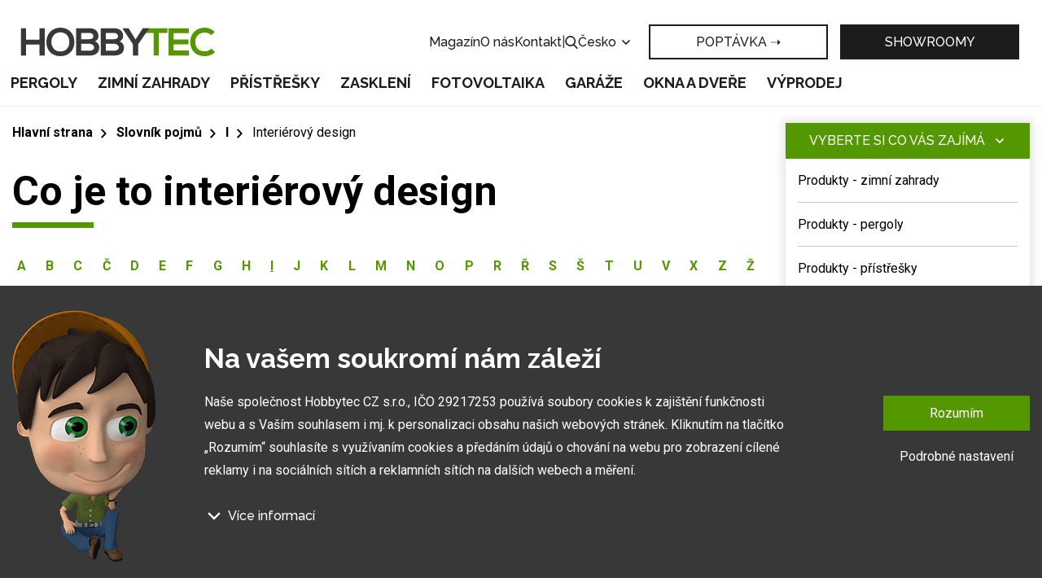

--- FILE ---
content_type: text/html; charset=UTF-8
request_url: https://www.hobbytec.cz/co-je-to-interierovy-design/
body_size: 9376
content:
<!doctype html><html lang="cs"><head><meta charset="UTF-8"><meta name="description" content="Vyrábíme kvalitní hliníkové zimní zahrady, pergoly a přístřešky pro auto. Poctivá práce se odráží v našich stavbách, které jsou řešeny převážně na míru."><meta name="distribution" content="global"><meta name="resource-type" content="document"><meta name="viewport" content="width=device-width, initial-scale=1.0"><meta name="robots" content="all,follow"><meta name="google-site-verification" content="lylemOA9ykG6G3SbmQbPoDM7Q38cuHgsI2zvXMb_4_g" /><title>Co je to interiérový design | hobbytec.cz</title><meta name="google-site-verification" content="mZVG7aZvnWTAlYHan_6MiWyyZbVBUXc1Kdxhvs04b-U"><meta name="seznam-wmt" content="BZEQFiCSgTJHT76wwSduJSxBlZ2nMEvb"><meta name="google-site-verification" content="MOX7ZhOoPHR9j3XOPQZ0GlAvrG5uTYx5B_yE-zvgC5A"><meta name="google-site-verification" content="vj6rwgAmBazftkDP-UzQP_3ZtsmeEVhIdb970YorXd4"><meta name="google-site-verification" content="ImEP4AglvCgjvWI5gQPhEh1_iKZy756fhfXv7XKUsJk"><link rel="canonical" href="https://www.hobbytec.cz/co-je-to-interierovy-design/"><link rel="alternate" href="https://www.hobbytec.cz/co-je-to-interierovy-design/" hreflang="cs"><link rel="alternate" href="https://www.hobbytec.sk/co-je-to-interierovy-dizajn/" hreflang="sk"><link rel="alternate" href="https://www.hobbytec.pl/czym-jest-projektowanie-wnetrz/" hreflang="pl"><link rel="alternate" href="https://www.hobbytec.bg/dded8337cd0f0efc7adf103fd23e9355b77004e3/" hreflang="bg"><link rel="alternate" href="https://www.hobbytec.hu/mi-belsoepiteszeti/" hreflang="hu"><link rel="alternate" href="https://www.hobbytec.hr/sto-je-dizajn-interijera/" hreflang="hr"><link rel="alternate" href="https://www.hobbytec.si/kaj-je-notranje-oblikovanje/" hreflang="si"><link rel="apple-touch-icon" sizes="180x180" href="/templates/img/favicons/apple-touch-icon.png"><link rel="icon" type="image/png" sizes="32x32" href="/templates/img/favicons/favicon-32x32.png"><link rel="icon" type="image/png" sizes="16x16" href="/templates/img/favicons/favicon-16x16.png"><link rel="manifest" href="/templates/img/favicons/site.webmanifest"><link rel="mask-icon" href="/templates/img/favicons/safari-pinned-tab.svg" color="#549700"><link rel="shortcut icon" href="/templates/img/favicons/favicon.ico"><meta name="msapplication-TileColor" content="#ffffff"><meta name="msapplication-config" content="/templates/img/favicons/browserconfig.xml"><meta name="theme-color" content="#ffffff"><link href="https://fonts.googleapis.com/css?family=Raleway:500,700,900|Roboto:300,400,700&display=swap&subset=latin-ext" rel="stylesheet"><script>"use strict";if (localStorage.getItem("FontFaceObserver") === "fontIsLoaded") document.documentElement.classList.add("fonts-loaded");</script><link rel="stylesheet" href="/templates/css/stylesheet.min.css?v=23.04.14"><link rel="stylesheet" href="https://assets.shean.cz/fancybox/v3/fancybox-popups.css"><link rel="stylesheet" href="https://assets.shean.cz/cart/v4/last/cart.min.css"><link rel="stylesheet" href="/templates/css/custom.css?v=25.02.11"><script src="/templates/js/jquery.min.js"></script><script type="application/ld+json">
		{
			"@context": "https://schema.org",
			"@type": "WebPage",
			"name": "Co je to interiérový design",
			"description": "Interiérový design nebo také design vnitřního prostoru, je obor, který se věnuje vnitřnímu uspořádání domu nejen po praktické, ale rovněž i po estetické stránce a výtvarné stránce. Vnitřní design by měl plynule navazovat na celkový ráz celé stavby a přitom by měl brát zřetel i na požadavky majitele. Hlavní metou pro designera by mělo být vytvoření optimálního prostředí pro všechny obyvatele a zároveň tím nenarušit harmonii s  architekturou  objektu. Proto je obvykle nejlepší, aby se o interiérový design postaral stejný člověk, který navrhl a vypracoval plány celé budovy. 
 
 ",
			"breadcrumb": {
								"@type": "BreadcrumbList",
				"itemListElement": [
					{
						"@type": "ListItem",
						"item": {
							"@id": "https://www.hobbytec.cz",
							"name": "hobbytec.cz"
						},
						"position": 1
					},
					{
						"@type": "ListItem",
						"item": {
							"@id": "https://www.hobbytec.cz/slovnik-pojmu/",
							"name": "Slovník pojmů"
						},
						"position": 2
					},
					{
						"@type": "ListItem",
						"item": {
							"@id": "https://www.hobbytec.cz/vyrazy-zacinajici-na-pismeno-i/",
							"name": "I"
						},
						"position": 3
					},
					{
						"@type": "ListItem",
						"item": {
							"@id": "https://www.hobbytec.cz/co-je-to-interierovy-design/",
							"name": "Interiérový design"
						},
						"position": 4
					}				]
			}
		}
	</script><script>
	var dataLayer = dataLayer || []; // Google Tag Manager
	var dlJson = '{"category":{"categoryCode":"@$001308"},"event":"category","pageType":{"type":"web"}}';
	dlJson = JSON.parse(dlJson);
	dataLayer.push(dlJson);
</script><script>
		$(function() {
			if ((typeof Cookies) && Cookies.get("capi_event_id")) {
				window.dataLayer.push({
					"capiEventID": Cookies.get("capi_event_id"),
				});
			}
		});
	</script><script>
	var leadhubJson = '[]';
	leadhubJson = JSON.parse(leadhubJson);


	dataLayer.push(leadhubJson);
</script><script>
	
	dataLayer.push({'google_tag_params' : {
			'ecomm_prodid' : [],
			'ecomm_pagetype' : 'category',
			
			'category_name' : '/co-je-to-interierovy-design/'
		}});
</script><script>
	var cookieConsentConfig = {
		"cookieConsentTranslations": {
			"tCookies-dialog-title": `Na vašem soukromí nám záleží`,
			"tCookies-dialog-info": `Naše společnost Hobbytec CZ s.r.o., IČO 29217253 používá soubory cookies k zajištění funkčnosti webu a s Vaším souhlasem i mj. k personalizaci obsahu našich webových stránek. Kliknutím na tlačítko „Rozumím“ souhlasíte s využívaním cookies a předáním údajů o chování na webu pro zobrazení cílené reklamy i na sociálních sítích a reklamních sítích na dalších webech a měření.`,
			"tCookies-dialog-details-more": `Více informací`,
			"tCookies-dialog-details-less": `Méně informací`,
			"tCookies-dialog-details": `<p><strong>Na našem webu používáme několik druhů kategorií cookies:</strong></p>

<ol>
	<li>
	<h5>Technické cookies</h5>

	<p>Ty jsou nezbytně nutné pro fungování webu a jeho funkcí, které se rozhodnete využívat. Bez nich by náš web nefungoval, např. by nebylo možné se přihlásit k uživatelskému účtu.</p>
	</li>
	<li>
	<h5>Funkční cookies</h5>

	<p>Tyto cookies nám umožňují zapamatovat si Vaše základní volby a vylepšují uživatelský komfort. Jde například o zapamatování si jazyka či umožnění zůstat trvale přihlášen.</p>
	</li>
	<li>
	<h5>Cookies sociálních sítí</h5>

	<p>Tyto cookies nám umožňují komfortně Vás propojit s Vaším profilem na sociálních sítích a například Vám umožnit sdílet produkty a služby s přáteli a rodinou.</p>
	</li>
	<li>
	<h5>Personalizace obsahu</h5>

	<p>Tyto cookies nám umožní zobrazit Vám obsah a reklamy dle údajů, které jsou o Vás dostupné tak, abychom se co nejlépe strefili do Vašich potřeb. Jde zejména o to, jaký obsah jste si zobrazili, či na jakém zařízení na naše stránky přicházíte.</p>
	</li>
	<li>
	<h5>Nepersonalizovaná reklama</h5>

	<p>Tyto cookies nám umožňují zobrazovat Vám obecnou reklamu na produkty a služby.</p>
	</li>
	<li>
	<h5>Personalizovaná reklama</h5>

	<p>Díky těmto cookies Vám my a ?naši partneři? můžeme nabídnout relevantní produkty a služby na míru a to na základě Vašich nákupů, Vašeho chování a Vašich preferencí.</p>
	</li>
	<li>
	<h5>Měření publika</h5>

	<p>Tyto cookies nám umožňují optimalizovat naše stránky pro Vaše komfortní používání a to na základě toho, jak je používáte. Cílem je zapamatovat si či předpokládat Vaše volby. Jde například o využívání funkcí, jejich umístění, chování na stránce.</p>
	</li>
	<li>
	<h5>Cookies třetích stran</h5>

	<p>Tyto cookies jsou cookies třetích stran, přičemž Víc se o nich a o našich partnerech můžete dozvědět <a href="/zpracovani-osobnich-udaju/">zde</a>.</p>
	</li>
</ol>

<p>Udělením souhlasu se zpracováním cookies budou na Váš přístroj, který k prohlížení webu používáte, nainstalovány funkční a analytické cookies (kliknutím na tlačítko "Rozumím" obě kategorie, případně si můžete vybrat jen jednu z kategorií kliknutím na tlačítko "Nastavení"). Technické cookies instalujeme na Vaše zařízení vždy, tedy i bez Vašeho souhlasu, protože bez nich by náš web nefungoval.</p>

<p>Svůj souhlas se zpracováním cookies můžete <a href="/zpracovani-osobnich-udaju/">odvolat</a>. V souvislosti se zpracováním cookies ze strany naší společnosti máte dále práva na: přístup ke cookies, výmaz cookies, úpravu, doplnění a opravu cookies, omezení zpracování a právo podat stížnost k ÚOOÚ. Podrobnější informace o tom jak cookies zpracováváme naleznete v našich <a href="/obchodni-podminky-0/">obchodních podmínkách</a> a <a href="/zpracovani-osobnich-udaju/">podmínkách ochrany os. údajů</a>.</p>
`,
			"tCookies-dialog-btn-agree": `Rozumím`,
			"tCookies-dialog-btn-change": `Podrobné nastavení`,
			"tCookies-popup-title": `Centrum předvoleb souborů Cookies`,
			"tCookies-popup-info": `<p>Soubory cookies jsou velmi malé textové soubory, které se ukládají do vašeho zařízení při navštěvování webových stránek. Soubory Cookies používáme pro různé účely a pro vylepšení vašeho online zážitku na webové stránce (například pro zapamatování přihlašovacích údajů k vašemu účtu).</p>

<p>Při procházení našich webových stránek můžete změnit své předvolby a odmítnout určité typy cookies, které se mají ukládat do vašeho počítače. Můžete také odstranit všechny soubory cookie, které jsou již uloženy ve vašem počítači, ale mějte na paměti, že odstranění souborů cookie vám může zabránit v používání částí našeho webu.</p>
`,
			"tCookies-popup-strict-title": `Bezpodmínečně nutné soubory cookies`,
			"tCookies-popup-strict-info": `Tyto soubory cookies jsou nezbytné k tomu, abychom vám mohli poskytovat služby dostupné prostřednictvím našeho webu a abychom vám umožnili používat určité funkce našeho webu.`,
			"tCookies-popup-function-title": `Cookies pro funkcionality`,
			"tCookies-popup-function-info": `Tyto soubory cookie se používají k tomu, aby vám na našich webových stránkách poskytovaly personalizovaný uživatelský zážitek a aby si pamatovaly vaše volby, které jste použili při používání našich webových stránek.`,
			"tCookies-popup-person-title": `Sledovací a výkonnostní soubory cookies`,
			"tCookies-popup-person-info": `Tyto soubory cookies se používají ke shromažďování informací pro analýzu provozu na našich webových stránkách a sledování používání našich webových stránek uživateli.`,
			"tCookies-popup-ads-title": `Cookies pro cílení a reklamu`,
			"tCookies-popup-ads-info": `Tyto soubory cookie se používají k zobrazování reklamy, která vás pravděpodobně bude zajímat na základě vašich zvyků při procházení.`,
			"tCookies-popup-other-title": `Další informace`,
			"tCookies-popup-other-info": `<p>V případě jakýchkoliv dotazů ohledně našich zásad týkajících se souborů cookie a vašich možností nás prosím kontaktujte.</p>

<p>Pro více informací navštivte naši stránku <a href="/zpracovani-osobnich-udaju/">Zpracování osobních údajů</a>.</p>
`,
			"tCookies-popup-btn-agree": `Přijmout vše`,
			"tCookies-popup-btn-save": `Uložit mé předvolby`
		},
		"cookieConsentCustomStyles": "input:checked+.cookieconsent-slider{background-color:#539701;}.cookieconsent-popup--inner .cookieconsent-popup--agree{background:#539701;}.cookieconsent-popup--inner .cookieconsent-popup--agree:hover{background:#325800;}"
	}
</script><script src="/templates/js/cookieconsent.js?t=1768825845"></script><!-- Google Tag Manager --><noscript><iframe src="//www.googletagmanager.com/ns.html?id=GTM-WP4CHH" height="0" width="0" style="display:none;visibility:hidden"></iframe></noscript><script>
			(function(w,d,s,l,i){w[l]=w[l]||[];w[l].push({'gtm.start':
					new Date().getTime(),event:'gtm.js'});var f=d.getElementsByTagName(s)[0],
				j=d.createElement(s),dl=l!='dataLayer'?'&l='+l:'';j.async=true;j.src=
				'//www.googletagmanager.com/gtm.js?id='+i+dl;f.parentNode.insertBefore(j,f);
			})(window,document,'script','dataLayer','GTM-WP4CHH');
		</script><!-- End Google Tag Manager --></head><body><div id="top"></div><div class="wrapper js-pushed"><header><div class="container"><div class="header-top"><a href="/" class="logo"><!--suppress HtmlUnknownTarget --><img src="/templates/img/logo.svg"srcset="[data-uri]"data-srcset="/templates/img/logo.svg"alt="HobbyTec"><noscript><img src="/templates/img/logo.svg" alt="HobbyTec"></noscript></a><div class="header-nav--secondary"><a href="/magazin/">Magazín</a><a href="/hobbytec-o-nas/">O nás</a><a href="/hobbytec-kontakt/">Kontakt</a><span>|</span><div class="search--desktop"><a href="#" class="toggler" data-toggle-parent><svg role="img" class="icon open"><use xlink:href="/templates/img/icons.svg#search"></use></svg><svg role="img" class="icon close"><use xlink:href="/templates/img/icons.svg#close"></use></svg></a><form action="/vyhledavani/vyhledej.htm" method="get"><label><input type="text" name="search" id="search-input" class="form-control" placeholder="Zadejte hledaný výraz" required></label><button type="submit" class="btn btn-primary">Hledat</button></form></div><div class="languages--desktop"><a href="#" data-toggle-parent>Česko					<svg role="img" class="icon"><use xlink:href="/templates/img/icons.svg#angle-down"></use></svg></a><ul class="submenu"><li><a href="https://www.hobbytec.sk/co-je-to-interierovy-dizajn/">Slovensko</a></li><li><a href="https://www.hobbytec.at/was-ist-die-innenarchitektur/">Rakousko</a></li><li><a href="https://www.hobbytec.pl/czym-jest-projektowanie-wnetrz/">Polsko</a></li><li><a href="https://www.hobbytec.uk/what-is-interior-design/">Anglie</a></li><li><a href="https://www.hobbytec.bg/dded8337cd0f0efc7adf103fd23e9355b77004e3/">Bulharsko</a></li><li><a href="https://www.hobbytec.hu/mi-belsoepiteszeti/">Maďarsko</a></li><li><a href="https://www.hobbytec.hr/sto-je-dizajn-interijera/">Chorvatsko</a></li><li><a href="https://www.hobbytec.si/kaj-je-notranje-oblikovanje/">Slovinsko</a></li><li><a href="https://www.hobby-tec.de/was-ist-die-innenarchitektur/">Německo</a></li><li><a href="https://www.hobbytec.se/what-is-interior-design/">Švédsko</a></li></ul></div></div><div class="quick-action"><a href="/poptavka/" class="btn btn-transparent">Poptávka&nbsp;➝</a><a href="/hobbytec-ukazkove-centrum/" class="btn">SHOWROOMY</a></div><div class="header-nav--mobile"><a href="#" class="menu-toggler" data-toggle-parent><svg role="img" class="icon open"><use xlink:href="/templates/img/icons.svg#bars"></use></svg><svg role="img" class="icon close"><use xlink:href="/templates/img/icons.svg#close"></use></svg></a><nav><ul><li><a href="/pergoly/">Pergoly</a></li><li><a href="/zimni-zahrady-0/">Zimní zahrady</a></li><li><a href="/pristresky-pro-auta/">Přístřešky</a></li><li><a href="/zastreseni/">Zasklení</a></li><li><a href="/fotovoltaika/">Fotovoltaika</a></li><li><a href="/garaze/">Garáže</a></li><li><a href="/okna-a-dvere-znacky-otherm/">Okna a dveře</a></li><li><a href="/vyprodej/">Výprodej</a></li></ul><ul><li><a href="/magazin/">Magazín</a></li><li><a href="/hobbytec-o-nas/">O nás</a></li><li><a href="/hobbytec-kontakt/">Kontakt</a></li><li><a href="/poptavka/">Poptávka&nbsp;➝</a></li><li><a href="/hobbytec-ukazkove-centrum/"><svg role="img" class="icon"><use xlink:href="/templates/img/icons.svg#eye"></use></svg>SHOWROOMY</a></li></ul><div><div class="search--mobile"><a href="#" class="toggler" data-toggle-parent><svg role="img" class="icon open"><use xlink:href="/templates/img/icons.svg#search"></use></svg><svg role="img" class="icon close"><use xlink:href="/templates/img/icons.svg#close"></use></svg></a><form action="/vyhledavani/vyhledej.htm" method="get"><label><input type="text" name="search" class="form-control" placeholder="Zadejte hledaný výraz" required></label><button type="submit" class="btn btn-primary">Hledat</button></form></div><div class="languages--mobile"><a href="#" class="toggler" data-toggle-parent>Česko							<svg role="img" class="icon"><use xlink:href="/templates/img/icons.svg#angle-down"></use></svg></a><ul class="submenu"><li><a href="https://www.hobbytec.sk/co-je-to-interierovy-dizajn/">Slovensko</a></li><li><a href="https://www.hobbytec.at/was-ist-die-innenarchitektur/">Rakousko</a></li><li><a href="https://www.hobbytec.pl/czym-jest-projektowanie-wnetrz/">Polsko</a></li><li><a href="https://www.hobbytec.uk/what-is-interior-design/">Anglie</a></li><li><a href="https://www.hobbytec.bg/dded8337cd0f0efc7adf103fd23e9355b77004e3/">Bulharsko</a></li><li><a href="https://www.hobbytec.hu/mi-belsoepiteszeti/">Maďarsko</a></li><li><a href="https://www.hobbytec.hr/sto-je-dizajn-interijera/">Chorvatsko</a></li><li><a href="https://www.hobbytec.si/kaj-je-notranje-oblikovanje/">Slovinsko</a></li><li><a href="https://www.hobby-tec.de/was-ist-die-innenarchitektur/">Německo</a></li><li><a href="https://www.hobbytec.se/what-is-interior-design/">Švédsko</a></li></ul></div></div></nav></div></div><div class="header-nav--desktop"><nav><ul><li class="has-child"><a href="/pergoly/">Pergoly</a><div class="image-submenu"><ul><li><a href="/pergoly-a-pristresky-s-hlinikovou-konstrukci/"><!--suppress HtmlUnknownTarget --><img src="/files/other_files/m/m_pergola-mlecne-sklo_1.jpg"srcset="[data-uri]"data-srcset="/files/other_files/m/m_pergola-mlecne-sklo_1.jpg"alt=""><noscript><img src="/files/other_files/m/m_pergola-mlecne-sklo_1.jpg" alt=""></noscript><span>Hliníkové pergoly</span></a></li><li><a href="/bioklimaticke-pergoly-s-otocnymi-lamelami/"><!--suppress HtmlUnknownTarget --><img src="/files/other_files/s/seesky-5mz.jpg"srcset="[data-uri]"data-srcset="/files/other_files/s/seesky-5mz.jpg"alt=""><noscript><img src="/files/other_files/s/seesky-5mz.jpg" alt=""></noscript><span>Bioklimatické pergoly</span></a></li><li><a href="/typizovane-pergoly/"><!--suppress HtmlUnknownTarget --><img src="/files/other_files/m/m_T_pergoly.jpg"srcset="[data-uri]"data-srcset="/files/other_files/m/m_T_pergoly.jpg"alt=""><noscript><img src="/files/other_files/m/m_T_pergoly.jpg" alt=""></noscript><span>Typizované pergoly</span></a></li><li><a href="/solarni-pergoly/"><!--suppress HtmlUnknownTarget --><img src="/files/other_files/0/20220414_141644_1.jpg"srcset="[data-uri]"data-srcset="/files/other_files/0/20220414_141644_1.jpg"alt=""><noscript><img src="/files/other_files/0/20220414_141644_1.jpg" alt=""></noscript><span>Solární pergoly</span></a></li></ul></div></li><li class="has-child"><a href="/zimni-zahrady-0/">Zimní zahrady</a><div class="image-submenu"><ul><li><a href="/zimni-zahrady-studene-pro-sezonni-vyuziti/"><!--suppress HtmlUnknownTarget --><img src="/files/other_files/u/Untitled_design_%2818%29.png"srcset="[data-uri]"data-srcset="/files/other_files/u/Untitled_design_%2818%29.png"alt=""><noscript><img src="/files/other_files/u/Untitled_design_%2818%29.png" alt=""></noscript><span>Sezonní zimní zahrady</span></a></li><li><a href="/hlinikove-zimni-zahrady/"><!--suppress HtmlUnknownTarget --><img src="/files/other_files/u/Untitled_design_%2819%29_1.png"srcset="[data-uri]"data-srcset="/files/other_files/u/Untitled_design_%2819%29_1.png"alt=""><noscript><img src="/files/other_files/u/Untitled_design_%2819%29_1.png" alt=""></noscript><span>Hliníkové zimní zahrady</span></a></li><li><a href="/zimni-zahrady-pro-celorocni-vyuziti/"><!--suppress HtmlUnknownTarget --><img src="/files/other_files/m/m_zimni-celoroni.jpg"srcset="[data-uri]"data-srcset="/files/other_files/m/m_zimni-celoroni.jpg"alt=""><noscript><img src="/files/other_files/m/m_zimni-celoroni.jpg" alt=""></noscript><span>Celoroční zimní zahrady</span></a></li><li><a href="/solarni-zimni-zahrady/"><!--suppress HtmlUnknownTarget --><img src="/files/other_files/i/IMG-20220824-WA0022_1.jpg"srcset="[data-uri]"data-srcset="/files/other_files/i/IMG-20220824-WA0022_1.jpg"alt=""><noscript><img src="/files/other_files/i/IMG-20220824-WA0022_1.jpg" alt=""></noscript><span>Solární zimní zahrady</span></a></li></ul></div></li><li class="has-child"><a href="/pristresky-pro-auta/">Přístřešky</a><div class="image-submenu"><ul><li><a href="/moderni-pristresky-na-auto/"><!--suppress HtmlUnknownTarget --><img src="/files/other_files/n/Nahled_pristresky.png"srcset="[data-uri]"data-srcset="/files/other_files/n/Nahled_pristresky.png"alt=""><noscript><img src="/files/other_files/n/Nahled_pristresky.png" alt=""></noscript><span>Hliníkové přístřešky pro auto Sankyo</span></a></li><li><a href="/akce-na-pristresky-pro-auto/"><!--suppress HtmlUnknownTarget --><img src="/files/other_files/h/HT_nahled_kategorie_500_x_349_1.jpg"srcset="[data-uri]"data-srcset="/files/other_files/h/HT_nahled_kategorie_500_x_349_1.jpg"alt=""><noscript><img src="/files/other_files/h/HT_nahled_kategorie_500_x_349_1.jpg" alt=""></noscript><span>Hliníkové přístřešky vlastní výroby</span></a></li><li><a href="/ocelove-pristresky-na-auto/"><!--suppress HtmlUnknownTarget --><img src="/files/other_files/o/ocelovy_pristresej.png"srcset="[data-uri]"data-srcset="/files/other_files/o/ocelovy_pristresej.png"alt=""><noscript><img src="/files/other_files/o/ocelovy_pristresej.png" alt=""></noscript><span>Ocelové přístřešky pro auto</span></a></li><li><a href="/pristresky-pro-karavany/"><!--suppress HtmlUnknownTarget --><img src="/files/other_files/k/karavan-ikona.jpg"srcset="[data-uri]"data-srcset="/files/other_files/k/karavan-ikona.jpg"alt=""><noscript><img src="/files/other_files/k/karavan-ikona.jpg" alt=""></noscript><span>Přístřešky pro karavany</span></a></li><li><a href="/solarni-pristresky-pro-auto/"><!--suppress HtmlUnknownTarget --><img src="/files/other_files/i/IMG_0354_1.jpg"srcset="[data-uri]"data-srcset="/files/other_files/i/IMG_0354_1.jpg"alt=""><noscript><img src="/files/other_files/i/IMG_0354_1.jpg" alt=""></noscript><span>Solární přístřešky pro auto</span></a></li></ul></div></li><li><a href="/zastreseni/">Zasklení</a><li class="has-child"><a href="/fotovoltaika/">Fotovoltaika</a><div class="image-submenu"><ul><li><a href="/solarni-pristresky-pro-auto/"><!--suppress HtmlUnknownTarget --><img src="/files/other_files/s/solar_carports_1.jpg"srcset="[data-uri]"data-srcset="/files/other_files/s/solar_carports_1.jpg"alt=""><noscript><img src="/files/other_files/s/solar_carports_1.jpg" alt=""></noscript><span>Solární přístřešky pro auto</span></a></li><li><a href="/typizovane-solarni-reseni/"><!--suppress HtmlUnknownTarget --><img src="/files/other_files/f/FVE_zahrada_small.jpg"srcset="[data-uri]"data-srcset="/files/other_files/f/FVE_zahrada_small.jpg"alt=""><noscript><img src="/files/other_files/f/FVE_zahrada_small.jpg" alt=""></noscript><span>Typizovaná solární řešení</span></a></li><li><a href="/solarni-pergoly/"><!--suppress HtmlUnknownTarget --><img src="/files/other_files/0/20220414_141644.jpg"srcset="[data-uri]"data-srcset="/files/other_files/0/20220414_141644.jpg"alt=""><noscript><img src="/files/other_files/0/20220414_141644.jpg" alt=""></noscript><span>Solární pergoly</span></a></li><li><a href="/solarni-zimni-zahrady/"><!--suppress HtmlUnknownTarget --><img src="/files/other_files/i/IMG-20220824-WA0022.jpg"srcset="[data-uri]"data-srcset="/files/other_files/i/IMG-20220824-WA0022.jpg"alt=""><noscript><img src="/files/other_files/i/IMG-20220824-WA0022.jpg" alt=""></noscript><span>Solární zimní zahrady</span></a></li><li><a href="/konstrukce-pro-solarni-elektrarny/"><!--suppress HtmlUnknownTarget --><img src="/files/other_files/a/altan_fve_small_1.jpg"srcset="[data-uri]"data-srcset="/files/other_files/a/altan_fve_small_1.jpg"alt=""><noscript><img src="/files/other_files/a/altan_fve_small_1.jpg" alt=""></noscript><span>Konstrukce pro solární elektrárny</span></a></li></ul></div></li><li class="has-child"><a href="/garaze/">Garáže</a><div class="image-submenu"><ul><li><a href="/betonove-garaze-s-podlahou/"><!--suppress HtmlUnknownTarget --><img src="/files/other_files/m/m_garaz-beton.jpg"srcset="[data-uri]"data-srcset="/files/other_files/m/m_garaz-beton.jpg"alt=""><noscript><img src="/files/other_files/m/m_garaz-beton.jpg" alt=""></noscript><span>Betonové garáže s podlahou</span></a></li><li><a href="/montovane-garaze-s-omitkou/"><!--suppress HtmlUnknownTarget --><img src="/files/other_files/m/m_garaze-mont.jpg"srcset="[data-uri]"data-srcset="/files/other_files/m/m_garaze-mont.jpg"alt=""><noscript><img src="/files/other_files/m/m_garaze-mont.jpg" alt=""></noscript><span>Montované garáže s omítkou</span></a></li></ul></div></li><li><a href="/okna-a-dvere-znacky-otherm/">Okna a dveře</a><li><a href="/vyprodej/">Výprodej</a></ul></nav></div></div></header><main><section class="main-content-wrap"><div class="container"><div class="main-content left"><aside><nav class="side-menu"><a href="#" class="toggle-btn upper" data-toggle=".menu">Vyberte si co vás zajímá <svg role="img" class="icon"><use xlink:href="/templates/img/icons.svg#angle-down"></use></svg></a><ul class="menu"><li><a href="/zimni-zahrady-0/" class="nav-parent"><span>Produkty  - zimní zahrady</span></a></li><li><a href="/pergoly/" class="nav-parent"><span>Produkty - pergoly</span></a></li><li><a href="/pristresky-pro-auta/" class="nav-parent"><span>Produkty - přístřešky</span></a></li></ul></nav><div class="side-banner"><div class="title"><span class="primary">Buďte v obraze!</span><span>Přihlašte se pro odběr článků z našeho magazínu</span></div><div class="content"><form action="/zakaznik/zasilani-novinek.htm" method="post" class="js-form-newsletter" data-ajax_action="/customer/ajax-newsletter.htm"><label><input name="newsletter_email" type="email" class="form-control" placeholder="Váš e-mail"></label><div class="info"><button type="submit" class="btn btn-primary">Přihlásit odběr</button><div class="tooltip information"><span class="i-icon">i</span><span class="tooltip-cont">Přihlaste se k odběru e-mailů a získejte tak aktuální info o naší nabídce a celou řadu dalších tipů z magazínu.</span></div></div><div class="form-control-check-styled"><label><input name="terms_agreement" type="checkbox"><span>Souhlasím, abyste mi zasílali informace o přidání nového článku a zároveň i marketingové nabídky a souhlasíte s OOÚ (GDPR).</span></label></div><div class="g-recaptcha" id="g-recaptcha-newsletter-side" data-size="compact"></div><div class="js-message-success" style="display: none;"><div class="succes">Na zadaný email byl zaslán odkaz pro aktivaci zasílání newsletteru.</div></div><div class="js-message-error" style="display: none;"><div class="info-box error"><div class="info-box-icon">&nbsp;</div><div>Váš email nemohl být přidán k zasílání zpráv a nabídek z eshopu. Pravděpodobně jste již zaregistrován.</div></div></div><div class="js-message-error-recaptcha" style="display: none;">Je nutno potvrdit, že nejste robot</div></form><!--suppress HtmlUnknownTarget --><img src="/templates/img/maskot.png"srcset="[data-uri]"data-srcset="/templates/img/maskot.png"alt=""><noscript><img src="/templates/img/maskot.png" alt=""></noscript></div></div></aside><div class="main-right"><div class="breadcrumbs-wrap"><div class="breadcrumbs"><ul><li class="previous"><a href="/"><svg role="img" class="icon left"><use xlink:href="/templates/img/icons.svg#arrow-left"></use></svg>Hlavní strana</a></li><li class="previous"><a href="/slovnik-pojmu/"><svg role="img" class="icon left"><use xlink:href="/templates/img/icons.svg#arrow-left"></use></svg><svg role="img" class="icon right"><use xlink:href="/templates/img/icons.svg#arrow-right"></use></svg>Slovník pojmů</a></li><li class="previous"><a href="/vyrazy-zacinajici-na-pismeno-i/"><svg role="img" class="icon left"><use xlink:href="/templates/img/icons.svg#arrow-left"></use></svg><svg role="img" class="icon right"><use xlink:href="/templates/img/icons.svg#arrow-right"></use></svg>I</a></li><li class="previous"><a href="/co-je-to-interierovy-design/"><svg role="img" class="icon left"><use xlink:href="/templates/img/icons.svg#arrow-left"></use></svg><svg role="img" class="icon right"><use xlink:href="/templates/img/icons.svg#arrow-right"></use></svg>Interiérový design</a></li></ul></div></div><h1 class="mt0">Co je to interiérový design</h1><ul class="dictionary-list"><li><a href="/vyrazy-zacinajici-na-pismeno-a/">A</a></li><li><a href=""></a></li><li><a href="/vyrazy-zacinajici-na-pismeno-b/">B</a></li><li><a href=""></a></li><li><a href="/vyrazy-zacinajici-na-pismeno-c/">C</a></li><li><a href=""></a></li><li><a href="/vyrazy-zacinajici-na-pismeno-c-0/">Č</a></li><li><a href=""></a></li><li><a href="/vyrazy-zacinajici-na-pismeno-d/">D</a></li><li><a href=""></a></li><li><a href="/vyrazy-zacinajici-na-pismeno-e/">E</a></li><li><a href=""></a></li><li><a href="/vyrazy-zacinajici-na-pismeno-f/">F</a></li><li><a href=""></a></li><li><a href="/vyrazy-zacinajici-na-pismeno-g/">G</a></li><li><a href=""></a></li><li><a href="/vyrazy-zacinajici-na-pismeno-h/">H</a></li><li><a href=""></a></li><li class="is-active"><a href="/vyrazy-zacinajici-na-pismeno-i/">I</a></li><li class="is-active"><a href=""></a></li><li><a href="/vyrazy-zacinajici-na-pismeno-j/">J</a></li><li><a href=""></a></li><li><a href="/vyrazy-zacinajici-na-pismeno-k/">K</a></li><li><a href=""></a></li><li><a href="/vyrazy-zacinajici-na-pismeno-l/">L</a></li><li><a href=""></a></li><li><a href="/vyrazy-zacinajici-na-pismeno-m/">M</a></li><li><a href=""></a></li><li><a href="/vyrazy-zacinajici-na-pismeno-n/">N</a></li><li><a href=""></a></li><li><a href="/vyrazy-zacinajici-na-pismeno-o/">O</a></li><li><a href=""></a></li><li><a href="/vyrazy-zacinajici-na-pismeno-p/">P</a></li><li><a href=""></a></li><li><a href="/vyrazy-zacinajici-na-pismeno-r/">R</a></li><li><a href=""></a></li><li><a href="/vyrazy-zacinajici-na-pismeno-r-0/">Ř</a></li><li><a href=""></a></li><li><a href="/vyrazy-zacinajici-na-pismeno-s/">S</a></li><li><a href=""></a></li><li><a href="/vyrazy-zacinajici-na-pismeno-s-0/">Š</a></li><li><a href=""></a></li><li><a href="/vyrazy-zacinajici-na-pismeno-t/">T</a></li><li><a href=""></a></li><li><a href="/vyrazy-zacinajici-na-pismeno-u/">U</a></li><li><a href=""></a></li><li><a href="/vyrazy-zacinajici-na-pismeno-v/">V</a></li><li><a href=""></a></li><li><a href="/vyrazy-zacinajici-na-pismeno-x/">X</a></li><li><a href=""></a></li><li><a href="/vyrazy-zacinajici-na-pismeno-z/">Z</a></li><li><a href=""></a></li><li><a href="/vyrazy-zacinajici-na-pismeno-z-0/">Ž</a></li><li><a href=""></a></li></ul><div class="dictionary-detail">Interiérový design nebo také design vnitřního prostoru, je obor, který se věnuje vnitřnímu uspořádání domu nejen po praktické, ale rovněž i po estetické stránce a výtvarné stránce. Vnitřní design by měl plynule navazovat na celkový ráz celé stavby a přitom by měl brát zřetel i na požadavky majitele. Hlavní metou pro designera by mělo být vytvoření optimálního prostředí pro všechny obyvatele a zároveň tím nenarušit harmonii s <a href="https://www.hobbytec.cz/co-je-to-architektura/">architekturou</a> objektu. Proto je obvykle nejlepší, aby se o interiérový design postaral stejný člověk, který navrhl a vypracoval plány celé budovy.<br /><br /><img alt="VÃ½sledek obrÃ¡zku pro What is interior design" src="https://static1.squarespace.com/static/5936fbebcd0f68f67d5916ff/t/59ea3b03cd39c3fdb82b4c01/1508522799813/Residential+Interior_BFA+2017.jpg?format=1000w" /></div></div></div></div></section></main><footer><div class="footer-main"><div class="container"><form action="/zakaznik/zasilani-novinek.htm" method="post" class="footer-newsletter js-form-newsletter" data-ajax_action="/customer/ajax-newsletter.htm"><div><h3>Přihlašte se k odběru informací, akcí, novinek</h3><label><input type="checkbox" name="terms_agreement" required>Souhlasím se <a href="/zpracovani-osobnich-udaju/">zpracováním osobních údajů</a>.</label><div class="g-recaptcha" id="g-recaptcha-newsletter" style="margin-top:.5rem;" data-theme="dark"></div></div><div class="form-group"><label><input type="text" class="form-control" name="newsletter_email" placeholder="E-mail" required></label><button type="submit" class="btn btn-primary">Přihlásit se</button></div><div class="js-message-success" style="display: none;"><div class="succes">Na zadaný email byl zaslán odkaz pro aktivaci zasílání newsletteru.</div></div><div class="js-message-error" style="display: none;"><div class="info-box error"><div class="info-box-icon">&nbsp;</div><div>Váš email nemohl být přidán k zasílání zpráv a nabídek z eshopu. Pravděpodobně jste již zaregistrován.</div></div></div><div class="js-message-error-recaptcha" style="display: none;">Je nutno potvrdit, že nejste robot</div></form><div class="footer-menu"><div class="menu"><h3>Showroom Česko</h3><a href="tel:+420734853482">+420 734 853 482</a><br /><a href="mailto:info@hobbytec.cz">info@hobbytec.cz</a><p>U Mototechny, 251 62<br />Tehovec - Říčany u Prahy</p><div class="socials"><a href="https://www.facebook.com/Hobbyteccz-Vybaven%C3%AD-pro-V%C3%A1%C5%A1-d%C5%AFm-a-zahradu-1569451209994006/"><svg role="img" class="icon"><use xlink:href="/templates/img/icons.svg#facebook"></use></svg></a><a href="https://www.youtube.com/user/miroslavzeleny"><svg role="img" class="icon"><use xlink:href="/templates/img/icons.svg#youtube"></use></svg></a><a href="https://www.instagram.com/hobbytec.cz/"><svg role="img" class="icon"><use xlink:href="/templates/img/icons.svg#instagram"></use></svg></a></div></div><div class="menu"><h3>Showroom Slovensko</h3><a href="tel:+4210850150151">+421 0850 150 151</a><br /><a href="mailto:info@hobbytec.sk">info@hobbytec.sk</a><p>Bardejovská 2046/28, 080 06<br />Ľubotice - Prešov</p></div><div class="menu"><h3>O společnosti</h3><ul><!--<li><a href="https://nadacni-fond-hobbytec.cz/" target="_blank">Nadační fond Hobbytec</a></li><li><a href="/novinky/detail/hobbytec-a-plany-do-roku-2022.htm">Cíle pro rok 2022</a></li>--><li><a href="/velkoobchod/">Velkoobchodní spolupráce</a></li><li><a href="https://kariera-hobbytec.cz" target="_blank">Kariéra v Hobbytec</a></li><li><a href="/ochranna-znamka/">Ochranná známka</a></li><li><a href="/cile-pro-rok-2025/">Cíle pro rok 2025</a></li><li><a href="/vlastni-vyroba/">Vlastní výroba</a></li><li><a href="/nas-tym/">Náš tým</a></li><li><a href="/hobbytec-o-nas/">O nás</a></li></ul></div><div class="menu"><h3>Pro zákazníka</h3><ul><li><a href="/podminky-garance-nejlepsi-ceny/">Garance nejlepší ceny</a></li><li><a href="/obchodni-podminky-0/">Obchodní podmínky</a></li><li><a href="/hobbytec-zkusenosti/">Reakce zákazníků</a></li><li><a href="/reklamace-vraceni-zbozi/">Jak na reklamaci</a></li><li><a href="/foto-z-realizaci-hobbytec-podle-segmentu/">Inspirace pro vás</a></li><li><a href="/financovani/">Financování</a></li><li><a href="/vyprodej/">Výprodej</a></li><li><a href="/hobbytec-kontakt/">Kontakt</a></li></ul><ul><li><a href="/zakaznik/prihlasovaci-formular.htm">Přihlásit se</a></li></ul></div></div></div><!--suppress HtmlUnknownTarget --><img src="/templates/img_to_admin/footer-image.png"srcset="[data-uri]"data-srcset="/templates/img_to_admin/footer-image.png"alt="" class="footer-image"><noscript><img src="/templates/img_to_admin/footer-image.png" alt="" class="footer-image"></noscript></div><div class="footer-copyright"><div class="container"><div>Copyright © 2010 -&nbsp; <script>"use strict";new Date().getFullYear() > 2019 && document.write(new Date().getFullYear());</script> <a href="/">HOBBYTEC&nbsp;<a href="/ochranna-znamka/"><sup>®</sup></a></a>, <a href="mailto:info@hobbytec.cz">info@hobbytec.cz</a>, <a href="/kategorie/mapa-stranek.htm">Mapa stránek</a>, <a href="#" class="js-cookieconsent-settings">Změnit nastavení cookies</a></div><div>Design: <a href="#" rel="noreferrer" target="_blank">GLIPS</a> | Systém: <a href="https://www.shean.cz" rel="noreferrer" target="_blank">Shean s.r.o.</a></div></div></div><a href="#" class="back-to-top"><svg role="img" class="icon"><use xlink:href="/templates/img/icons.svg#angle-up"></use></svg></a></footer></div><script src="/templates/js/app.min.js"></script><script>
	"use strict";
	svg4everybody();
</script><script src="/templates/js/functions.js?v=22.05.26"></script></body></html>

--- FILE ---
content_type: text/html; charset=utf-8
request_url: https://www.google.com/recaptcha/api2/anchor?ar=1&k=6LeQVPwfAAAAAIAYegh6Tw1a2nQ5lamRMzzpqksz&co=aHR0cHM6Ly93d3cuaG9iYnl0ZWMuY3o6NDQz&hl=cs&v=PoyoqOPhxBO7pBk68S4YbpHZ&size=compact&anchor-ms=20000&execute-ms=30000&cb=u2c2sx6le96z
body_size: 49596
content:
<!DOCTYPE HTML><html dir="ltr" lang="cs"><head><meta http-equiv="Content-Type" content="text/html; charset=UTF-8">
<meta http-equiv="X-UA-Compatible" content="IE=edge">
<title>reCAPTCHA</title>
<style type="text/css">
/* cyrillic-ext */
@font-face {
  font-family: 'Roboto';
  font-style: normal;
  font-weight: 400;
  font-stretch: 100%;
  src: url(//fonts.gstatic.com/s/roboto/v48/KFO7CnqEu92Fr1ME7kSn66aGLdTylUAMa3GUBHMdazTgWw.woff2) format('woff2');
  unicode-range: U+0460-052F, U+1C80-1C8A, U+20B4, U+2DE0-2DFF, U+A640-A69F, U+FE2E-FE2F;
}
/* cyrillic */
@font-face {
  font-family: 'Roboto';
  font-style: normal;
  font-weight: 400;
  font-stretch: 100%;
  src: url(//fonts.gstatic.com/s/roboto/v48/KFO7CnqEu92Fr1ME7kSn66aGLdTylUAMa3iUBHMdazTgWw.woff2) format('woff2');
  unicode-range: U+0301, U+0400-045F, U+0490-0491, U+04B0-04B1, U+2116;
}
/* greek-ext */
@font-face {
  font-family: 'Roboto';
  font-style: normal;
  font-weight: 400;
  font-stretch: 100%;
  src: url(//fonts.gstatic.com/s/roboto/v48/KFO7CnqEu92Fr1ME7kSn66aGLdTylUAMa3CUBHMdazTgWw.woff2) format('woff2');
  unicode-range: U+1F00-1FFF;
}
/* greek */
@font-face {
  font-family: 'Roboto';
  font-style: normal;
  font-weight: 400;
  font-stretch: 100%;
  src: url(//fonts.gstatic.com/s/roboto/v48/KFO7CnqEu92Fr1ME7kSn66aGLdTylUAMa3-UBHMdazTgWw.woff2) format('woff2');
  unicode-range: U+0370-0377, U+037A-037F, U+0384-038A, U+038C, U+038E-03A1, U+03A3-03FF;
}
/* math */
@font-face {
  font-family: 'Roboto';
  font-style: normal;
  font-weight: 400;
  font-stretch: 100%;
  src: url(//fonts.gstatic.com/s/roboto/v48/KFO7CnqEu92Fr1ME7kSn66aGLdTylUAMawCUBHMdazTgWw.woff2) format('woff2');
  unicode-range: U+0302-0303, U+0305, U+0307-0308, U+0310, U+0312, U+0315, U+031A, U+0326-0327, U+032C, U+032F-0330, U+0332-0333, U+0338, U+033A, U+0346, U+034D, U+0391-03A1, U+03A3-03A9, U+03B1-03C9, U+03D1, U+03D5-03D6, U+03F0-03F1, U+03F4-03F5, U+2016-2017, U+2034-2038, U+203C, U+2040, U+2043, U+2047, U+2050, U+2057, U+205F, U+2070-2071, U+2074-208E, U+2090-209C, U+20D0-20DC, U+20E1, U+20E5-20EF, U+2100-2112, U+2114-2115, U+2117-2121, U+2123-214F, U+2190, U+2192, U+2194-21AE, U+21B0-21E5, U+21F1-21F2, U+21F4-2211, U+2213-2214, U+2216-22FF, U+2308-230B, U+2310, U+2319, U+231C-2321, U+2336-237A, U+237C, U+2395, U+239B-23B7, U+23D0, U+23DC-23E1, U+2474-2475, U+25AF, U+25B3, U+25B7, U+25BD, U+25C1, U+25CA, U+25CC, U+25FB, U+266D-266F, U+27C0-27FF, U+2900-2AFF, U+2B0E-2B11, U+2B30-2B4C, U+2BFE, U+3030, U+FF5B, U+FF5D, U+1D400-1D7FF, U+1EE00-1EEFF;
}
/* symbols */
@font-face {
  font-family: 'Roboto';
  font-style: normal;
  font-weight: 400;
  font-stretch: 100%;
  src: url(//fonts.gstatic.com/s/roboto/v48/KFO7CnqEu92Fr1ME7kSn66aGLdTylUAMaxKUBHMdazTgWw.woff2) format('woff2');
  unicode-range: U+0001-000C, U+000E-001F, U+007F-009F, U+20DD-20E0, U+20E2-20E4, U+2150-218F, U+2190, U+2192, U+2194-2199, U+21AF, U+21E6-21F0, U+21F3, U+2218-2219, U+2299, U+22C4-22C6, U+2300-243F, U+2440-244A, U+2460-24FF, U+25A0-27BF, U+2800-28FF, U+2921-2922, U+2981, U+29BF, U+29EB, U+2B00-2BFF, U+4DC0-4DFF, U+FFF9-FFFB, U+10140-1018E, U+10190-1019C, U+101A0, U+101D0-101FD, U+102E0-102FB, U+10E60-10E7E, U+1D2C0-1D2D3, U+1D2E0-1D37F, U+1F000-1F0FF, U+1F100-1F1AD, U+1F1E6-1F1FF, U+1F30D-1F30F, U+1F315, U+1F31C, U+1F31E, U+1F320-1F32C, U+1F336, U+1F378, U+1F37D, U+1F382, U+1F393-1F39F, U+1F3A7-1F3A8, U+1F3AC-1F3AF, U+1F3C2, U+1F3C4-1F3C6, U+1F3CA-1F3CE, U+1F3D4-1F3E0, U+1F3ED, U+1F3F1-1F3F3, U+1F3F5-1F3F7, U+1F408, U+1F415, U+1F41F, U+1F426, U+1F43F, U+1F441-1F442, U+1F444, U+1F446-1F449, U+1F44C-1F44E, U+1F453, U+1F46A, U+1F47D, U+1F4A3, U+1F4B0, U+1F4B3, U+1F4B9, U+1F4BB, U+1F4BF, U+1F4C8-1F4CB, U+1F4D6, U+1F4DA, U+1F4DF, U+1F4E3-1F4E6, U+1F4EA-1F4ED, U+1F4F7, U+1F4F9-1F4FB, U+1F4FD-1F4FE, U+1F503, U+1F507-1F50B, U+1F50D, U+1F512-1F513, U+1F53E-1F54A, U+1F54F-1F5FA, U+1F610, U+1F650-1F67F, U+1F687, U+1F68D, U+1F691, U+1F694, U+1F698, U+1F6AD, U+1F6B2, U+1F6B9-1F6BA, U+1F6BC, U+1F6C6-1F6CF, U+1F6D3-1F6D7, U+1F6E0-1F6EA, U+1F6F0-1F6F3, U+1F6F7-1F6FC, U+1F700-1F7FF, U+1F800-1F80B, U+1F810-1F847, U+1F850-1F859, U+1F860-1F887, U+1F890-1F8AD, U+1F8B0-1F8BB, U+1F8C0-1F8C1, U+1F900-1F90B, U+1F93B, U+1F946, U+1F984, U+1F996, U+1F9E9, U+1FA00-1FA6F, U+1FA70-1FA7C, U+1FA80-1FA89, U+1FA8F-1FAC6, U+1FACE-1FADC, U+1FADF-1FAE9, U+1FAF0-1FAF8, U+1FB00-1FBFF;
}
/* vietnamese */
@font-face {
  font-family: 'Roboto';
  font-style: normal;
  font-weight: 400;
  font-stretch: 100%;
  src: url(//fonts.gstatic.com/s/roboto/v48/KFO7CnqEu92Fr1ME7kSn66aGLdTylUAMa3OUBHMdazTgWw.woff2) format('woff2');
  unicode-range: U+0102-0103, U+0110-0111, U+0128-0129, U+0168-0169, U+01A0-01A1, U+01AF-01B0, U+0300-0301, U+0303-0304, U+0308-0309, U+0323, U+0329, U+1EA0-1EF9, U+20AB;
}
/* latin-ext */
@font-face {
  font-family: 'Roboto';
  font-style: normal;
  font-weight: 400;
  font-stretch: 100%;
  src: url(//fonts.gstatic.com/s/roboto/v48/KFO7CnqEu92Fr1ME7kSn66aGLdTylUAMa3KUBHMdazTgWw.woff2) format('woff2');
  unicode-range: U+0100-02BA, U+02BD-02C5, U+02C7-02CC, U+02CE-02D7, U+02DD-02FF, U+0304, U+0308, U+0329, U+1D00-1DBF, U+1E00-1E9F, U+1EF2-1EFF, U+2020, U+20A0-20AB, U+20AD-20C0, U+2113, U+2C60-2C7F, U+A720-A7FF;
}
/* latin */
@font-face {
  font-family: 'Roboto';
  font-style: normal;
  font-weight: 400;
  font-stretch: 100%;
  src: url(//fonts.gstatic.com/s/roboto/v48/KFO7CnqEu92Fr1ME7kSn66aGLdTylUAMa3yUBHMdazQ.woff2) format('woff2');
  unicode-range: U+0000-00FF, U+0131, U+0152-0153, U+02BB-02BC, U+02C6, U+02DA, U+02DC, U+0304, U+0308, U+0329, U+2000-206F, U+20AC, U+2122, U+2191, U+2193, U+2212, U+2215, U+FEFF, U+FFFD;
}
/* cyrillic-ext */
@font-face {
  font-family: 'Roboto';
  font-style: normal;
  font-weight: 500;
  font-stretch: 100%;
  src: url(//fonts.gstatic.com/s/roboto/v48/KFO7CnqEu92Fr1ME7kSn66aGLdTylUAMa3GUBHMdazTgWw.woff2) format('woff2');
  unicode-range: U+0460-052F, U+1C80-1C8A, U+20B4, U+2DE0-2DFF, U+A640-A69F, U+FE2E-FE2F;
}
/* cyrillic */
@font-face {
  font-family: 'Roboto';
  font-style: normal;
  font-weight: 500;
  font-stretch: 100%;
  src: url(//fonts.gstatic.com/s/roboto/v48/KFO7CnqEu92Fr1ME7kSn66aGLdTylUAMa3iUBHMdazTgWw.woff2) format('woff2');
  unicode-range: U+0301, U+0400-045F, U+0490-0491, U+04B0-04B1, U+2116;
}
/* greek-ext */
@font-face {
  font-family: 'Roboto';
  font-style: normal;
  font-weight: 500;
  font-stretch: 100%;
  src: url(//fonts.gstatic.com/s/roboto/v48/KFO7CnqEu92Fr1ME7kSn66aGLdTylUAMa3CUBHMdazTgWw.woff2) format('woff2');
  unicode-range: U+1F00-1FFF;
}
/* greek */
@font-face {
  font-family: 'Roboto';
  font-style: normal;
  font-weight: 500;
  font-stretch: 100%;
  src: url(//fonts.gstatic.com/s/roboto/v48/KFO7CnqEu92Fr1ME7kSn66aGLdTylUAMa3-UBHMdazTgWw.woff2) format('woff2');
  unicode-range: U+0370-0377, U+037A-037F, U+0384-038A, U+038C, U+038E-03A1, U+03A3-03FF;
}
/* math */
@font-face {
  font-family: 'Roboto';
  font-style: normal;
  font-weight: 500;
  font-stretch: 100%;
  src: url(//fonts.gstatic.com/s/roboto/v48/KFO7CnqEu92Fr1ME7kSn66aGLdTylUAMawCUBHMdazTgWw.woff2) format('woff2');
  unicode-range: U+0302-0303, U+0305, U+0307-0308, U+0310, U+0312, U+0315, U+031A, U+0326-0327, U+032C, U+032F-0330, U+0332-0333, U+0338, U+033A, U+0346, U+034D, U+0391-03A1, U+03A3-03A9, U+03B1-03C9, U+03D1, U+03D5-03D6, U+03F0-03F1, U+03F4-03F5, U+2016-2017, U+2034-2038, U+203C, U+2040, U+2043, U+2047, U+2050, U+2057, U+205F, U+2070-2071, U+2074-208E, U+2090-209C, U+20D0-20DC, U+20E1, U+20E5-20EF, U+2100-2112, U+2114-2115, U+2117-2121, U+2123-214F, U+2190, U+2192, U+2194-21AE, U+21B0-21E5, U+21F1-21F2, U+21F4-2211, U+2213-2214, U+2216-22FF, U+2308-230B, U+2310, U+2319, U+231C-2321, U+2336-237A, U+237C, U+2395, U+239B-23B7, U+23D0, U+23DC-23E1, U+2474-2475, U+25AF, U+25B3, U+25B7, U+25BD, U+25C1, U+25CA, U+25CC, U+25FB, U+266D-266F, U+27C0-27FF, U+2900-2AFF, U+2B0E-2B11, U+2B30-2B4C, U+2BFE, U+3030, U+FF5B, U+FF5D, U+1D400-1D7FF, U+1EE00-1EEFF;
}
/* symbols */
@font-face {
  font-family: 'Roboto';
  font-style: normal;
  font-weight: 500;
  font-stretch: 100%;
  src: url(//fonts.gstatic.com/s/roboto/v48/KFO7CnqEu92Fr1ME7kSn66aGLdTylUAMaxKUBHMdazTgWw.woff2) format('woff2');
  unicode-range: U+0001-000C, U+000E-001F, U+007F-009F, U+20DD-20E0, U+20E2-20E4, U+2150-218F, U+2190, U+2192, U+2194-2199, U+21AF, U+21E6-21F0, U+21F3, U+2218-2219, U+2299, U+22C4-22C6, U+2300-243F, U+2440-244A, U+2460-24FF, U+25A0-27BF, U+2800-28FF, U+2921-2922, U+2981, U+29BF, U+29EB, U+2B00-2BFF, U+4DC0-4DFF, U+FFF9-FFFB, U+10140-1018E, U+10190-1019C, U+101A0, U+101D0-101FD, U+102E0-102FB, U+10E60-10E7E, U+1D2C0-1D2D3, U+1D2E0-1D37F, U+1F000-1F0FF, U+1F100-1F1AD, U+1F1E6-1F1FF, U+1F30D-1F30F, U+1F315, U+1F31C, U+1F31E, U+1F320-1F32C, U+1F336, U+1F378, U+1F37D, U+1F382, U+1F393-1F39F, U+1F3A7-1F3A8, U+1F3AC-1F3AF, U+1F3C2, U+1F3C4-1F3C6, U+1F3CA-1F3CE, U+1F3D4-1F3E0, U+1F3ED, U+1F3F1-1F3F3, U+1F3F5-1F3F7, U+1F408, U+1F415, U+1F41F, U+1F426, U+1F43F, U+1F441-1F442, U+1F444, U+1F446-1F449, U+1F44C-1F44E, U+1F453, U+1F46A, U+1F47D, U+1F4A3, U+1F4B0, U+1F4B3, U+1F4B9, U+1F4BB, U+1F4BF, U+1F4C8-1F4CB, U+1F4D6, U+1F4DA, U+1F4DF, U+1F4E3-1F4E6, U+1F4EA-1F4ED, U+1F4F7, U+1F4F9-1F4FB, U+1F4FD-1F4FE, U+1F503, U+1F507-1F50B, U+1F50D, U+1F512-1F513, U+1F53E-1F54A, U+1F54F-1F5FA, U+1F610, U+1F650-1F67F, U+1F687, U+1F68D, U+1F691, U+1F694, U+1F698, U+1F6AD, U+1F6B2, U+1F6B9-1F6BA, U+1F6BC, U+1F6C6-1F6CF, U+1F6D3-1F6D7, U+1F6E0-1F6EA, U+1F6F0-1F6F3, U+1F6F7-1F6FC, U+1F700-1F7FF, U+1F800-1F80B, U+1F810-1F847, U+1F850-1F859, U+1F860-1F887, U+1F890-1F8AD, U+1F8B0-1F8BB, U+1F8C0-1F8C1, U+1F900-1F90B, U+1F93B, U+1F946, U+1F984, U+1F996, U+1F9E9, U+1FA00-1FA6F, U+1FA70-1FA7C, U+1FA80-1FA89, U+1FA8F-1FAC6, U+1FACE-1FADC, U+1FADF-1FAE9, U+1FAF0-1FAF8, U+1FB00-1FBFF;
}
/* vietnamese */
@font-face {
  font-family: 'Roboto';
  font-style: normal;
  font-weight: 500;
  font-stretch: 100%;
  src: url(//fonts.gstatic.com/s/roboto/v48/KFO7CnqEu92Fr1ME7kSn66aGLdTylUAMa3OUBHMdazTgWw.woff2) format('woff2');
  unicode-range: U+0102-0103, U+0110-0111, U+0128-0129, U+0168-0169, U+01A0-01A1, U+01AF-01B0, U+0300-0301, U+0303-0304, U+0308-0309, U+0323, U+0329, U+1EA0-1EF9, U+20AB;
}
/* latin-ext */
@font-face {
  font-family: 'Roboto';
  font-style: normal;
  font-weight: 500;
  font-stretch: 100%;
  src: url(//fonts.gstatic.com/s/roboto/v48/KFO7CnqEu92Fr1ME7kSn66aGLdTylUAMa3KUBHMdazTgWw.woff2) format('woff2');
  unicode-range: U+0100-02BA, U+02BD-02C5, U+02C7-02CC, U+02CE-02D7, U+02DD-02FF, U+0304, U+0308, U+0329, U+1D00-1DBF, U+1E00-1E9F, U+1EF2-1EFF, U+2020, U+20A0-20AB, U+20AD-20C0, U+2113, U+2C60-2C7F, U+A720-A7FF;
}
/* latin */
@font-face {
  font-family: 'Roboto';
  font-style: normal;
  font-weight: 500;
  font-stretch: 100%;
  src: url(//fonts.gstatic.com/s/roboto/v48/KFO7CnqEu92Fr1ME7kSn66aGLdTylUAMa3yUBHMdazQ.woff2) format('woff2');
  unicode-range: U+0000-00FF, U+0131, U+0152-0153, U+02BB-02BC, U+02C6, U+02DA, U+02DC, U+0304, U+0308, U+0329, U+2000-206F, U+20AC, U+2122, U+2191, U+2193, U+2212, U+2215, U+FEFF, U+FFFD;
}
/* cyrillic-ext */
@font-face {
  font-family: 'Roboto';
  font-style: normal;
  font-weight: 900;
  font-stretch: 100%;
  src: url(//fonts.gstatic.com/s/roboto/v48/KFO7CnqEu92Fr1ME7kSn66aGLdTylUAMa3GUBHMdazTgWw.woff2) format('woff2');
  unicode-range: U+0460-052F, U+1C80-1C8A, U+20B4, U+2DE0-2DFF, U+A640-A69F, U+FE2E-FE2F;
}
/* cyrillic */
@font-face {
  font-family: 'Roboto';
  font-style: normal;
  font-weight: 900;
  font-stretch: 100%;
  src: url(//fonts.gstatic.com/s/roboto/v48/KFO7CnqEu92Fr1ME7kSn66aGLdTylUAMa3iUBHMdazTgWw.woff2) format('woff2');
  unicode-range: U+0301, U+0400-045F, U+0490-0491, U+04B0-04B1, U+2116;
}
/* greek-ext */
@font-face {
  font-family: 'Roboto';
  font-style: normal;
  font-weight: 900;
  font-stretch: 100%;
  src: url(//fonts.gstatic.com/s/roboto/v48/KFO7CnqEu92Fr1ME7kSn66aGLdTylUAMa3CUBHMdazTgWw.woff2) format('woff2');
  unicode-range: U+1F00-1FFF;
}
/* greek */
@font-face {
  font-family: 'Roboto';
  font-style: normal;
  font-weight: 900;
  font-stretch: 100%;
  src: url(//fonts.gstatic.com/s/roboto/v48/KFO7CnqEu92Fr1ME7kSn66aGLdTylUAMa3-UBHMdazTgWw.woff2) format('woff2');
  unicode-range: U+0370-0377, U+037A-037F, U+0384-038A, U+038C, U+038E-03A1, U+03A3-03FF;
}
/* math */
@font-face {
  font-family: 'Roboto';
  font-style: normal;
  font-weight: 900;
  font-stretch: 100%;
  src: url(//fonts.gstatic.com/s/roboto/v48/KFO7CnqEu92Fr1ME7kSn66aGLdTylUAMawCUBHMdazTgWw.woff2) format('woff2');
  unicode-range: U+0302-0303, U+0305, U+0307-0308, U+0310, U+0312, U+0315, U+031A, U+0326-0327, U+032C, U+032F-0330, U+0332-0333, U+0338, U+033A, U+0346, U+034D, U+0391-03A1, U+03A3-03A9, U+03B1-03C9, U+03D1, U+03D5-03D6, U+03F0-03F1, U+03F4-03F5, U+2016-2017, U+2034-2038, U+203C, U+2040, U+2043, U+2047, U+2050, U+2057, U+205F, U+2070-2071, U+2074-208E, U+2090-209C, U+20D0-20DC, U+20E1, U+20E5-20EF, U+2100-2112, U+2114-2115, U+2117-2121, U+2123-214F, U+2190, U+2192, U+2194-21AE, U+21B0-21E5, U+21F1-21F2, U+21F4-2211, U+2213-2214, U+2216-22FF, U+2308-230B, U+2310, U+2319, U+231C-2321, U+2336-237A, U+237C, U+2395, U+239B-23B7, U+23D0, U+23DC-23E1, U+2474-2475, U+25AF, U+25B3, U+25B7, U+25BD, U+25C1, U+25CA, U+25CC, U+25FB, U+266D-266F, U+27C0-27FF, U+2900-2AFF, U+2B0E-2B11, U+2B30-2B4C, U+2BFE, U+3030, U+FF5B, U+FF5D, U+1D400-1D7FF, U+1EE00-1EEFF;
}
/* symbols */
@font-face {
  font-family: 'Roboto';
  font-style: normal;
  font-weight: 900;
  font-stretch: 100%;
  src: url(//fonts.gstatic.com/s/roboto/v48/KFO7CnqEu92Fr1ME7kSn66aGLdTylUAMaxKUBHMdazTgWw.woff2) format('woff2');
  unicode-range: U+0001-000C, U+000E-001F, U+007F-009F, U+20DD-20E0, U+20E2-20E4, U+2150-218F, U+2190, U+2192, U+2194-2199, U+21AF, U+21E6-21F0, U+21F3, U+2218-2219, U+2299, U+22C4-22C6, U+2300-243F, U+2440-244A, U+2460-24FF, U+25A0-27BF, U+2800-28FF, U+2921-2922, U+2981, U+29BF, U+29EB, U+2B00-2BFF, U+4DC0-4DFF, U+FFF9-FFFB, U+10140-1018E, U+10190-1019C, U+101A0, U+101D0-101FD, U+102E0-102FB, U+10E60-10E7E, U+1D2C0-1D2D3, U+1D2E0-1D37F, U+1F000-1F0FF, U+1F100-1F1AD, U+1F1E6-1F1FF, U+1F30D-1F30F, U+1F315, U+1F31C, U+1F31E, U+1F320-1F32C, U+1F336, U+1F378, U+1F37D, U+1F382, U+1F393-1F39F, U+1F3A7-1F3A8, U+1F3AC-1F3AF, U+1F3C2, U+1F3C4-1F3C6, U+1F3CA-1F3CE, U+1F3D4-1F3E0, U+1F3ED, U+1F3F1-1F3F3, U+1F3F5-1F3F7, U+1F408, U+1F415, U+1F41F, U+1F426, U+1F43F, U+1F441-1F442, U+1F444, U+1F446-1F449, U+1F44C-1F44E, U+1F453, U+1F46A, U+1F47D, U+1F4A3, U+1F4B0, U+1F4B3, U+1F4B9, U+1F4BB, U+1F4BF, U+1F4C8-1F4CB, U+1F4D6, U+1F4DA, U+1F4DF, U+1F4E3-1F4E6, U+1F4EA-1F4ED, U+1F4F7, U+1F4F9-1F4FB, U+1F4FD-1F4FE, U+1F503, U+1F507-1F50B, U+1F50D, U+1F512-1F513, U+1F53E-1F54A, U+1F54F-1F5FA, U+1F610, U+1F650-1F67F, U+1F687, U+1F68D, U+1F691, U+1F694, U+1F698, U+1F6AD, U+1F6B2, U+1F6B9-1F6BA, U+1F6BC, U+1F6C6-1F6CF, U+1F6D3-1F6D7, U+1F6E0-1F6EA, U+1F6F0-1F6F3, U+1F6F7-1F6FC, U+1F700-1F7FF, U+1F800-1F80B, U+1F810-1F847, U+1F850-1F859, U+1F860-1F887, U+1F890-1F8AD, U+1F8B0-1F8BB, U+1F8C0-1F8C1, U+1F900-1F90B, U+1F93B, U+1F946, U+1F984, U+1F996, U+1F9E9, U+1FA00-1FA6F, U+1FA70-1FA7C, U+1FA80-1FA89, U+1FA8F-1FAC6, U+1FACE-1FADC, U+1FADF-1FAE9, U+1FAF0-1FAF8, U+1FB00-1FBFF;
}
/* vietnamese */
@font-face {
  font-family: 'Roboto';
  font-style: normal;
  font-weight: 900;
  font-stretch: 100%;
  src: url(//fonts.gstatic.com/s/roboto/v48/KFO7CnqEu92Fr1ME7kSn66aGLdTylUAMa3OUBHMdazTgWw.woff2) format('woff2');
  unicode-range: U+0102-0103, U+0110-0111, U+0128-0129, U+0168-0169, U+01A0-01A1, U+01AF-01B0, U+0300-0301, U+0303-0304, U+0308-0309, U+0323, U+0329, U+1EA0-1EF9, U+20AB;
}
/* latin-ext */
@font-face {
  font-family: 'Roboto';
  font-style: normal;
  font-weight: 900;
  font-stretch: 100%;
  src: url(//fonts.gstatic.com/s/roboto/v48/KFO7CnqEu92Fr1ME7kSn66aGLdTylUAMa3KUBHMdazTgWw.woff2) format('woff2');
  unicode-range: U+0100-02BA, U+02BD-02C5, U+02C7-02CC, U+02CE-02D7, U+02DD-02FF, U+0304, U+0308, U+0329, U+1D00-1DBF, U+1E00-1E9F, U+1EF2-1EFF, U+2020, U+20A0-20AB, U+20AD-20C0, U+2113, U+2C60-2C7F, U+A720-A7FF;
}
/* latin */
@font-face {
  font-family: 'Roboto';
  font-style: normal;
  font-weight: 900;
  font-stretch: 100%;
  src: url(//fonts.gstatic.com/s/roboto/v48/KFO7CnqEu92Fr1ME7kSn66aGLdTylUAMa3yUBHMdazQ.woff2) format('woff2');
  unicode-range: U+0000-00FF, U+0131, U+0152-0153, U+02BB-02BC, U+02C6, U+02DA, U+02DC, U+0304, U+0308, U+0329, U+2000-206F, U+20AC, U+2122, U+2191, U+2193, U+2212, U+2215, U+FEFF, U+FFFD;
}

</style>
<link rel="stylesheet" type="text/css" href="https://www.gstatic.com/recaptcha/releases/PoyoqOPhxBO7pBk68S4YbpHZ/styles__ltr.css">
<script nonce="lKX7j16VaeUTXAihWHs-Vw" type="text/javascript">window['__recaptcha_api'] = 'https://www.google.com/recaptcha/api2/';</script>
<script type="text/javascript" src="https://www.gstatic.com/recaptcha/releases/PoyoqOPhxBO7pBk68S4YbpHZ/recaptcha__cs.js" nonce="lKX7j16VaeUTXAihWHs-Vw">
      
    </script></head>
<body><div id="rc-anchor-alert" class="rc-anchor-alert"></div>
<input type="hidden" id="recaptcha-token" value="[base64]">
<script type="text/javascript" nonce="lKX7j16VaeUTXAihWHs-Vw">
      recaptcha.anchor.Main.init("[\x22ainput\x22,[\x22bgdata\x22,\x22\x22,\[base64]/[base64]/[base64]/KE4oMTI0LHYsdi5HKSxMWihsLHYpKTpOKDEyNCx2LGwpLFYpLHYpLFQpKSxGKDE3MSx2KX0scjc9ZnVuY3Rpb24obCl7cmV0dXJuIGx9LEM9ZnVuY3Rpb24obCxWLHYpe04odixsLFYpLFZbYWtdPTI3OTZ9LG49ZnVuY3Rpb24obCxWKXtWLlg9KChWLlg/[base64]/[base64]/[base64]/[base64]/[base64]/[base64]/[base64]/[base64]/[base64]/[base64]/[base64]\\u003d\x22,\[base64]\x22,\x22FcKrPi9sP3jDlnrCpBwQw4DDgMK0wqZKbx7Ci29cCsKZw73CsSzCr0vCrsKZfsKXwqQBEMKPKWxbw5NbHsOLFh16wr3Dm1AucFVYw6/DrkQwwpw1w580ZFIvQMK/w7Vvw4NyXcKLw5gBOMKjEsKjOD7DrsOCaQVMw7nCjcOfVB8OADLDqcOjw45fFTwHw4QOwqbDu8Kba8Oww5Y1w5XDh2rDs8K3wpLDqsO/[base64]/Clj/[base64]/CrMKyF8O+PcOSw7oIwrbCqsOgecOFRcOVdMKWey7Cqxl3w6jDosKiw5jDliTCjcOEw4txAkrDnG1/w5F/eFfCuibDucO2UmRsW8KzDcKawp/Dm0Bhw7zClgzDogzDo8Oawp0iSHPCq8K6VABtwqQAwoguw73CqsKFSgprwpLCvsK8w5cMUXLDkMOdw47ClUt9w5XDgcKSKwRhSMOfCMOhw7zDkC3DhsOswp/Ct8OTO8OiW8K1NsOgw5nCp0bDjnJUwrDCllpEHAluwrAGeXMpwpPCtlbDucKbDcOPe8OvWcOTwqXCnMKaesO/wprCtMOMaMOVw6DDgMKLAADDkSXDnXnDlxpIc1IxwqDDlgDChcOhw6HCt8OGwoBYNsKmwp1ePQ5CwrlTw5J4wqvDmWc7wqDCuREjO8O/wrzCgsKXX2LCkcO3JsOyBsKLFjwOV0fCsMKcRsKEwqtzw5zDiiUIwo5qw7jCtcKlYThlazcrwpPDkDzCk3/CrmXDqcOyJsKRwrzDhBfDlsKzaDTCjx9Yw7AVf8KnwpvChsOPJsOZwqHCtcKpByTCi0zCjj/CkVnDiy8Pw7AMXcOOH8O6w7wtccKOw6nCkcKWw4AjOXrDgMO1M2BhDcOzS8OtTBXCsXXCtsOTw68ILHbCqD1Wwr4yLcOBXW1Owp/CjsOjJ8KZworCliVoFcK0Uk8wXcKKdmHDrcKYb1rDusKowoYcNsKGwrfDlsOfB1UxaALDgXkbQcOEaGXDm8OzwpbCoMO2OMKSw5lzbMKde8KaV1IFWQ/DtSN5w48HwrDDq8OdJMOxY8Ojb2JpUjTCoz4vwoPCj1LDmhRpeEUbw75eQ8Ojw5x6RyjCo8OmScKGHMOrAsKFWHdqYh7DpWvDpsOcdcKdfMOtw7LCjBDCicOWHisYPkvCgcK6dRsNInMVOsKSw5/DlBDCrz3CmREvwqwxwrXDnSHCrzdGZ8Kvw5PDtVnDnMKRKxXCtyZyw6bCn8Ojw5Zswp0tBsO4wonDk8KsPDpoNW7CrjtKwpRAwp4GPcKLw4/DpsOww59Xw6R/G3ZGemTDi8KlExnDgsOgAsKfUyrCscK0w4nDs8KJOsOPwoAPSAkOw7TDocOnWl/Ci8O4w5zCq8Ocwr8NPcKmeEpvB11yAMOiSsKTZcO6ZSPCpz/DoMO+wqdkGCnDlcOnwoXDuCR1TcONwqVyw5BLw68xwpfCiWcidSbDtmTDssOaZ8OWwoV0wobDiMOwwpbDncO1IWJ2am3DiEQJwpPDq2sAAsO1F8KNw67DgsOZwpfDhMKEwrMVR8Kywo/CpcKtAcKnw7wcK8Kmw6rCr8KTD8KRT1LCsgXDkcKyw5F6TB42R8KtwoHCsMOCwrhDw7J3w5ICwo1Wwos+w4BRK8KYA3QuwoPCvsOuwrLCpsKjRhcbwoPCusO6w59/fQ/CoMOhwpMScMKzUgd6EcKsDw5Tw658GcO1CgFyc8KvwopyC8KafRXCr1USw4ttwr/DuMObw67CrV7Cn8KxBsKfwpPCm8KTeAPDj8KSwq3CvyDCmn42w7vDjiwhw5dkcBnCtcK1wqPCnkfCt2PCtMKAwqNqw4Usw4Qxwosqwp/[base64]/CqwVeLMKzbBDDjsOjw5YlwoZIwpwsw63CgcKnwrzDpEDDghRgw7F+bcOLVDbDosOiMcOMVzLDhgs+w7/[base64]/[base64]/IcKmw68Kw5DDuMKGw4gGw5g9PAkSwp4qMz/Ch8Khwo5Nw6bDqgcDwo0/UQNgQlbCiGxIwpbDkMKgYMKnNsOGX1nDucKZwrbCs8K8wqtBw5teZHnDpzLDow8iwpDDmVR+GjDDskFDDx0tw6vDtsKww6p8w4/CisOsAcOAM8KWG8KgMWBXwqzDnxbChx3DglnCtkzCjMOgfcOmbSwmG1IRPcOww5dpw7RIZcKgwpXDjmQFBxtVwqDCpVk/JynCmyNmwozCjxhZC8KWRsOpwpnDl0xQwqcTw4/CncKswpnCoiFLwoZUw6x4wq7DuB4Bw6UbADsNwrYzTcO4w6jDtkQ+w6YyFsO8wo/Cm8OrwrzCumdkVXkJSTHCgMK7TjLDtRo5JsOXDcO/wqM/w7DDlcKmBGRuZcKjecKOa8OPw4dMwpTDu8OgHMKwIsO8w5tCZDQuw7UjwqB2VTsPOnPCtsO9S3TDh8OlwqPCkTPDkMKdwqfDjBAZWxQTw6HDkMOBTnwmw4AYKwgpW0XDsgx/wpXCoMOKQ2clQzA/[base64]/[base64]/wpbCm8K2N8OXwoNaw57CuivCp8OswqvDicOewo5MwrgZSUpLwpENBsOqMMORwps9w7bCncOWw6N/KzHCgcOYw6HDsh/[base64]/[base64]/[base64]/CqcOrf8OcQ15qwojCrMKBRcK0GMKkGw/DrjjDosODw4/[base64]/CvzXCixMGfVPCpsOzwr7CtcK3b1zCusKzdVESN3k1worCtsKoeMKMEDHCs8OiRQVHHgI+w7gbU8KFwobCucOzwplid8OSFUI6wpHCiQpzVMKPw7HDnUs3EhVYw4XCm8Otc8OnwqnCoTRVRsKDTEjCsF7CtmIsw5EGKcOlZMOow6/[base64]/[base64]/aMOdw6wLwpHDtMKlw7IUw7PCncK7ZsO5fcOBGcOrcBk7wrQVw5VhO8O5wqsCQBnDoMKAP8OUTRHCgcKmwrDDtSXCr8KUw7gJwpgYw4Uxw4TCk3E/LMKBWV5aKsOhw79oPQIaw4zCuyvDkxh2w7LDg0HDklPCp29+w7wmw7/DhGdXMT7DnnfCvcKsw7B+w51tNsKcw7HDskXDkcOTwp9Zw7XDkcOHw67CkCzDmsKww71eZcOAbGnCj8Opw4U9QnJxw5onHcOwwpzChHjDtMOOw7/CsAvCpsOUUVzCq0zCqSDCkzJVPsKxScK8fMKWeMKEw5ZMZsKyUkFMwq9+GsKww7rDpBkEH0tZVVEkw5fDhMKwwqEVTMOKFik4S0RgcsK7D0V8E2UeOidUw5oeRsKvw4w9wqnCr8KPwq18eDhENsKRw4B5wo/DncOTaMO0bcOkw6nCocK9Pnopw4TDpMKufcOHTMK4woDDhcOmw64xFG4uUcKveUp1YkEhw5TDrcKQWGo0QFN3fMKTw40QwrRHw4QDw7sSwrbCixkENsOLw6QmQcO+wpLCmTU1w57DgVvCsMKKN33CssO3TQcfw7V7w5x9w5JMRsKyesKlBF/Ct8K4CsKRUXM6WcOpwosGw4xAEcOtaXxpwrrCkWgMFMKwLGbDrU/[base64]/[base64]/wrjCrcOtwrpSwqjDlcKyw4kkbcOEwrnDmD4gY8KnEsOcAQAxw69SSR/[base64]/YcOkwqJLwpwTXsK6cmxzw6XCmyNDw7bCq2NAwoHDqE3Dg2QKw7LDs8Okw4dHZB7DvsOywok5G8OhB8KOw5AHGsO+EkN+K3vDlMOOVsKFIsKqLisIDMO4GsKRH3k5YnDDj8K1w5c9SMOlYwoNTUEowr/DssObfF3DsRHCqRfDpy3CkMKFwqkScMOywrXCrmnClcONblfDmFkHQQZORsK4YcKMcRLDngJfw5sMNyrDjcO1w7XCscOgPy0vw7XDl0doYyjCisK6wp3DrcOqw7zDhcKXw5HDn8Omwod+b27Cu8K5OHs+JcOIw44ew4/DssO7w5LDp0DDoMKywpLCnsOcwrZEfMOeDHHCi8O0SMKoEsOww4rDkywUwrdswpUOfMK6FUzDrcKFw7PDo3vCusKKw43ClsOafk0gwpHCj8OIwr3Di1cGw79BdcOVw4I9IMKIwpF9wpsEUW4DIEXCjyEERlIXwr5CwpfDt8OzwpPDhC0Swo4Lwo1KH1IAwo/DjMObcMO9ecKqV8KAejMYwqdew7LCmlnDtQXCuHMYBcKDwrtRJ8Owwqh6wozDqGPDh0sPwqDDj8KQw6PDlsO3MsOOwpTDlcKgwrdwPcKbTDJow6PCi8OPwpfCvG8QQhsxBsOzAU/Cl8OJYHrDksKMw4PDl8KQw6fCncOTcMOKw5jCoMK+ZMKMX8KSw5ERDVnCuHhPccK+w5nDiMK+UcOXWMO5w7o9D0TDvBXDnDdbAQ1sKhl9JUY6wq8dw7s3wqHCjsOmLMKfw5HDnHtsAGg+XcKNLCHDosK2wrfDg8K4al7ChcO2LVjDhcKGDnzDmDx3woLCl1gWwo/DnmhvJy/DhcOedlZXdDNSwoDDsQRgCy1tw4Bga8OtwrMHS8OzwoIcw4QFY8OFwpHDmGcawp7Ds0nChcOrV2TDocK9WsOPYsKdwpvDp8KodUQCw6fCnQJLX8OUwrYrcmbDhS4/wpx/NTJkw4LCr1MewpHDucOIdsK/[base64]/ChcKZER4bw7fDpRrDmsO5V8KjYsOlNy3CqXNMasKyXsK1HAzCnsOqw5Q5HCXCrVwgWMOEw7fDhMOEDMOWNsOhMsK7wrHCoVTDpz/DvMK3U8KgwoJgw4LDgB56LE3DoRXCjV9QWlN8woPDgQHDuMODL33CvMKFYcKHdMKHbyHCqcKuwrnDu8KGEDzDjkjDqWEww4vCm8Kcw4fCicK+wqJqTAfCpcKnwotzLcO/wr/DjA3DhcODwpTDiRVRQ8OQwoJmL8O7wpXCoGdfLn3DhUYGw5XDlsK6w5Ihfm/CpCFewqTCu0k9e2XCo3s0S8OKwpRNN8O0VSR9w7nCvMKLw4fDo8OlwqTDq1jDmcOfwpPCnUzDlMOnwrPCgMK/[base64]/bsO5M8KAGsKaVhvDnsOGwqsHIg/Djghiw6zCiCl9w61cQ3hUw5N3w5pGwq7CncKDeMO3YDAPw4c0GMK8wqDCrsOhcG3CiWIVwqZnw4HDvMKfEVDDlsOvXnTCtMKLw6LCr8O8w57CnsKAXMORGVjDjcKbMsK8wokgXR/DisKywrQgZcKswpzDlQcBecOuZ8K1wobCrcKbTAzCrsK3B8KSw6/DkyjCnSnDqcOcMQcDwrnDlMOaZmc/w7dywqMNTMOYwrBmaMKUwpfDlzLDmislQsKXwr/ClCBRwr3CpyFgwpFIw68tw6A4KEfDmRzCnETDg8OCa8OsMcKmw6rCvcKUwpUHwqHDlMK+OcO3w4hnw78PVAsqCiIWwqfCh8KMPg/DncKWd8K3VMKbO3rDpMOfwqLCsjMrVxXDn8KkBcOSwpQgezDDrV1mwpHDv2jCgFnChcKJFMOqEUfDpTXDok/DrsOBw5PCtsOkwoHDtiEswoLDtsOGDcOFw4gIecKQWsKOw4kXKMKowqFCWcKMw6DCnSoSehvCrMOxMDVLw51Ew5/ChsOiO8K8wpBiw4bCmsO2Mn80KcKYCsOGwpjDs3bCosKXw7bCksOvPcOUwqjDgcKrGAvCj8KhT8OjwqwfLz0GGcKVw7glOsOuwqHCkgLDqsOJbyTDmnzDoMK5E8KWw47DrMOow6Uuw4kbw4EBw7AtwrfDrnlJw7vDhMO0ZUNCwpsCwodjw50vw4YDHsO5wr/CvzkARsKOJcOTw6LDq8KOHyPCrVTCmcOoM8KtWmTCncOPwpHDhMOebF/CsW5JwqMfw6fDhXl4w4xvZyfDicOcCsKPwqHDlGdywpB+PhTDlwDCgiE9JMOWdBbCizfDqknDhMK/VsKnaHbDssOLAxctVsKQeWzCrcKHDMOOMsO5wrdkahrCjsKtJcOODcOHwonDtcOIwrLDpHDClHpHYcO1J2PCpcKRwosyw5PCp8KWwqrDpBUFw4xEw7vCjUTDgQZ4FzRbHMOfw4bDm8ObIMKMQsOUEMOLYABbXUo2MsOuwoBNbnvDsMOkwqXCqCY6w6jCogpTJMK+GC/DmcKDwpLDiMOiVAlOEMKMeFbCtA0sw43Cn8KJG8Obw5HDoSbCtRzDuzXDnQHCqMOfw4TDusKjw6c2wobDiEPDp8KBJSZfw5wGw4vDnsOywr7Ci8O+wox8wpTDtMKfdG7Cn37DiGN0KMO/GMO8NHpkHTvDiHkbw4YqwrHDiU9Rwpduw605NBfDocOywrbDgcOMEMO7EcOJLVfDgG7DhUHCsMKwd1/[base64]/[base64]/[base64]/[base64]/ClnDCtcKAEzhRXcKnw5DDnno2IwvDmGXConpjwofDgsKUaBLCuDowAsO4woLDhFXDgcO+wrhZw6VvbEUiC29LwpDCr8KZwrFpMknDjTrCgcOFw4LDnzPDtsOcOSjDpcKmIsKuS8KowqnCrArCu8KRw7nCmi7DvsO8w6/[base64]/ChMObGUlNwptiEj8/[base64]/[base64]/CqyY+w7BEwoLCnQDCrMO+wqxPUMOHwpDDicOLTgfCiD9AwoLCtHJbZsOBwpMTd0fDi8OBYWzCusOkfMOOF8OEPsKRPTDCg8OUwobCt8KSw7HCpzJhwrdjwoJHwqdIVMKmwr4BHEvCssKAak/CrDALByBjEVXDisOSw7fCp8O6wrfCtVPDoxFLExrCqkEsPMK7w4DDjMODwrLDpcOcDMOwXQbCm8K6wpQhw6h4KMOdU8OdQ8KLwpNFRC1Bc8KmdcOhwrHClk1nOXrDmsO4PxZAYsKuY8O5LhVLGsKawqpdw4tVEW/CqlUUwpzDlx98W21sw4fDlMO4wpMvLH7Dp8Onwo8RURRxw48Ww4h9B8KxbiDCucOxwoPCiSkMBsOqwo8Gwo8BVMKbO8OQwpZHCjBGAMOmwpbChyvCgwQcwo1Xwo/Cm8KRw7IwYxXDo3B6w7Aswo/Dn8KeOlgdwrvCtVc6P1wCw5HDnMOfccOqw4XCvsOiwpHDn8O+woYlwpsaESdoY8OIwonDh1Y9w73DosKkY8K5w7jCmMKswrbDisKrwrbDl8O3wrXChDvDknLCrsKRwoB/ScOdwpkzEibDkhJdCDjDksO6f8KWYsOyw7rCkhNHRcKxMXPDkMKWXMOcwoFawoFgwoFmO8KbwqR6dsOLfilMwpV9w4bDohnDp2Mwa1PCi3zDlxlNw6odwoXDk31Qw5XDoMKnw6cJU1jDrEXDiMOyC1PDl8O2w7tMacKdw4XDiCNgw7sKwrLCpcOzw7w4wpZVDl/CuAwAw7QjwpbCi8OeWWXCgmNGIRjDusKwwpIowqfDgTXDuMK5w5vCucKpHw0ZwoJKw5EgP8OQBsKow5bCiMK+wqPCsMOcwrs1XkPDqXJacTNcw6Nye8Krw6MKw7NKwq/DgcO3dMOLLRrCoFbDvBLCrMObb2E6w7DCqsKWCEbDrgQGwrzDssK1w5vDo1YVwr4XP3fDtcOBw4UAwpJcwppmwrXDnBfDs8OwQRnDmXosFjDDlcOfwqrCm8OcRnlkw5TDgMOYwpFZw4U2w6BYBjnDkg/DtsKwwr/[base64]/bhjDu0fDlg46fBQsBwPCncOgZcKSXsKHC8OuE8O3ZsOuBcOVw4nDuicKScObTmMCw7TCswXCj8Orwp/CojjDqTs+w54jwqrCn0YawrLCkcKVwo7CsE7DsXXDqTzCtlM4w5zCh0Yza8KqVRHDrcOyRsKuw7/Cl3AweMKgaUzDujnCphkXwpJ2w6rDq3jDng/CqHzCuGBHesOkccKNDcOye0fCksOEw7NTwoXDm8ONwqDDocOrw4rCosKww6nDpcO/w51MVlF2FH3Ci8K4L0hAwqsFw6Yswr3CnzzCq8OnZl/CvgvCn33Ckm9rTg7DjipzXTcGwrl1w7sgQTbDucKuw5TDiMOxHD9jw4xAFMKUw5RXwrdoVMKuw7TCrz4DwpJiwoDDv3Ftw7Yhw7fDmW3CjFnCtsKOw4PCvMONasOSwrnDjCp6wpYfwoVrwr1HZcO/w6RKVlVUWFrDlDzDrMKGw6fCpg/CncKZMhvDqsKmw53ChsOQw5fCm8KYwrQcw5gkwrVFS2dSw5MbwpgJwr7DlSfCrixyJXZ6wp7Dh25rw7DDjsOXw6rDlzs9HcK/[base64]/JcKYbDHCvltaw6oiMEN8MmfCgsKywrIwVcKcw4XDh8KOwpdCfzEGEcOYw48bw6wAflkdTWPDhMKAAkzDucOUw4U6Dw7DosKewoHCgm/DvynDicK2RErDii1ML0TDhsOiwoXCh8KFNMOHN2NQwrwqw4/ChcOrwqnDkTMEXVVmHg9lw6VOw4gfw5gXHsKkwohnwrQKwrHCn8KZOsKwHz9NaBLDsMOtw6M7D8OcwqIPTMKewr5IC8O1J8OCbcOdAsKmw6DDo3DDucKPdFlvJcOrw6R8wr3Ck0RtXcKhwrwPHz/ChyMAYQY8fxzDr8K/w7zCqHXCqcKbw6Mjwphfw6QEcMOXw6p6wp4fwrjDlG17OsKlw6NFwokiwrbCn24yNibCkcOZfxY/w6PCg8OXwp3CklnDu8K8MUhHHEszwroAwprDozfCv3xiwq5CUWrCocK8YcOxW8KKwqHDqMKxwqLCrx7DhkIYw77DosK5wp9XI8KbK0/CpcOSAEbDtxd/w7N+wrsoHC/CmnR/w6LChsK0wqE+w4Yqwr7Cp2RDQsKwwqQBw5hVwogNLHPCr2rDsQFmw5/CgcKww4rCnHlcw4BOaVjCkAnClsKSI8Oiw4DCgXbCucK3wrElw6NcwrFVLA3ChQ4vdcOewossFWrDoMK8w5Igw4UiD8KeRcKjMwJ5wqZWwrpiw6APw7dDw487wpnDicKNCMK0TcOYwpE/S8KgV8KjwpF/wqvClsOXw5jDsjzDvcKgYBMpcMK3w4/Dl8OeLsOywoPCkRkIw78Ow6x4wpnDumzDmMOPZcOueMKhc8OYWsOgG8O+w5zCs3PDu8OOw7vCtFTCkX/[base64]/[base64]/CghArw59yBcK+wppiwrpPw70wEMKhw6BJw58VYT1fa8OcwqIrwrPCu0wnW0PDigVpwofDoMOaw6k2wqbCkVxqSMOaRsKBTFQmwqI3w6XDiMOtPMK2woQXw64NeMK5woA7aDxdFMKOBcKVw6jDjcOJJsOKQ3jCjHN/GxMhXmZHwoTCrsOhGcK0EMOcw6PDgzzCqHDClj5FwqRSw6jDolEQMQs8V8O7Tx1Nw5TCjn3Dr8Ktw6RPwpDCucKaw6nCr8ODw7Q+wqvCgXxxwp7CqcKKw6zCpMO0w53DuRI/wps0w6jCm8OFwp3DuW7Ck8OSw59cES47PEfDtFNqeg/[base64]/CrcOwIBdHT2pnwqTCoMOaPlDDk0BMw47CizNBwqHDm8OUSmrCvz/Cgn3CoCDCscKMY8KdwqUkFcKFHMO9woQUGcO/wrh5QMK/w5ZIHRDDmcOyJ8Kiw5h8w4FkDcKqw5TDg8KrwprDn8KnAQcuc1BewoQue2/Coltcw47CuFsJbTjDg8KBLFIhNl/Cr8OLw5suwqHCtnbDhSvDl3vCtsKBQGN2bnYZNncZN8Knw6lndwwiSsOtbsOYK8O2w7M8UWQ4VG1Pwq/CmcOeclIjNh7Dp8KSw4Iyw53DkApEw6UcRDFnV8KuwoIiOMKXG0VTwqrDm8KawqIcwqoCw44JLcK9w4XChcO4O8OveE0WwqDCg8ORw57DuWHDoC/DhMK4Y8O9GlECw6bCqcKSwqwuOHNYwrvDpRfCiMORVMKtwoV+XB7DuizCsn5jwqVQJTQ9w4xrw43DhcKANWzCu3nCicOhZETCmSXDg8OxwpZ2wo/[base64]/[base64]/[base64]/w5Y5w6Udf0TClAxYTXnCjcKgw48PHsOtwqorw5rCiTXCoyVww7/CjcOPwpEOw4geGsOywpQuMFQNb8O8TDXDnR3DpMK1w4Nsw55iw67CkQvCmRk4eHYwMMO/w63Cu8OkwolTYGZXw7BcI1HDpVYAKCIdw7Bqw7EMNMK2IMK6J0TCmcKYb8KWMsO3WSvDt0tWbhNLwrMPwo5qLAQCKUxBwrjCrMOPaMOWwpbDjcKIdsOtwrbDigIdJcO/w6cwwrAqY3rDlnjCusK/woTCkcOywpDDlntpw6vDkUp2w6APfGRjb8K1VcOUFcOqwonChsKjwqfClcKLWx0Xw51iVMOnwqjCu2Q/[base64]/CqMKRwqR/wrDDgl/CsD3CiMKKw5JHSXVKW2XChlbCqBDCtMKPwq7DuMOjJMOuTMODwpY1AcK5w4prw7Z/woJuw6RmAcO1w6HDkSbDhcOYMnI/dMOBwqrDmy1MwptgYMKlJ8OEXxrCnnxrDkPCqzVmw4MBesKyFsK0w6jDsWvCrRjDp8K7W8OewoLCn2fChnzCq0vCpwpgHsK+w7zCmhUqw6JkwrnCvwR8PSwkEhABwp/CoTfDhMOEZCHCucOEZRJ8wr0QwptxwoEjw63DrUgRw6/DhxzCmMK/FV/[base64]/[base64]/[base64]/[base64]/Cs8ODcsOQdF7Col3CiFfDmgLCp8OZAQ1qwp5bw5zDv8KJw4XDq2/CicKkw6vCkcOQWC7DqizCu8KwKMKAKsOkYMKERsOVw6LDl8OXw7B/XETDrC7CrcOeEcKpw7nDosKPAGASAsOHw4BeLiEuwqM4JhzDgsK4DMKZwopJV8Kxw4N2w7XDtMKbwrvDqsOuwr/[base64]/w6lWw5LDj8KEXcKWYgbDsMOGGmDCrsOZwr/Cl8Kmwphjw4HCtsKqSMKrSsK7SVjCnsOQaMKZw4wGPCRnw7nCmsO2e3wdPcOWw7sIw57CjMKECMO6w69ow5IdPBZNw51mwqU9MjxZw7E/[base64]/woDCu8OiYyrDuHfDlMKgLMOBwpI8w6DDtsO8w4TCrcOpA3nDvcO2IU3Dm8Kyw4fCjcKbRzDCvsKja8KrwowRwrzCucKceQTCgFFjZMKUwojCpV/Cv0J5NmfDosOoHmTCglHCo8OSJyYRF2XDnTzCmcKDfhjCq3LDqMO0TsOmw5ASwqjDpMOTwot2w4rDhCd4wo3CvjrCqxzDh8O0w4A5XCTCu8K4woDCgBnDjsKyFMO7wr0NJMOaM2/CoMKswrjDqUDCmWpLwpx/PlwQTkUJwqsbwoPCs0xYO8KAw5RcV8Kdw6/ClMOfwrrDqEZgw7Yyw7Egw7l1bBjDuyk2D8KUwojDviHDsDdFAGfCjcO4KMOAw6nCh1jCr3Vqw6BIwqTCsh3Cqh/CgMO6NcOvwqRpIF/CscONFsKEasKodMO0acOZCMKWw6LCsgNWw4picFQ9wpFRwpI8EVomDMKsB8O0w47DuMKQKUjCmGZQWRTDuEvCkn7DvsOZR8KLWBrCgAASMsKTwpfCmcOCw5kMdwZBwrMTJC/CpVs0wrN/w6IjwpXDrX7Cm8Oiw4fDlgDDkl9Vw5XDg8KmJsKzDkzDoMOYw5Yjw6zDujNQZcOTOsKrwpUMw6gXwrkpCsKYSyQawqTDo8K0wrXDinLDrsK0wpI4w5YaXWwAwq0FKzZfVMKnw4LDggzCt8KsMsKpwoNkw7bDri9BwqjDmMKPw4FdA8OGHsKlwqBvwpPDrcK0P8O/KjI6wpUawqXCssODBcO3woHCr8Khwo3CvigIDsKZw4U/MSRrwpLCgh3DvmLCjsK4T2PCjCTClsKpOhx4RDMZVcKBw6p6wpt6OwzDvjZgw4rCjCx/wq3CuzzDvcOteiRjw50Wblw2w58qRMKKccOdw4t2EMOsNB7CqxR+Ah/DhcOgFsKwXnYnSj7DncO6GWDCqVLCoXjDlmYHwp7DhcOJZsO4w4DDlMKyw7HCmkp9w7zDqCTCpTXCmgt7w4YJwq/DrMOBwp3DvcOcRMKCw6DDgcOlwpnDm0d0SkfCqMKdZMOmwoI4WHh9w69vM1bDrMOow43DmcOeGQfCnDTDukvCmcO4wowtYgnDgsOhw5xXwoDDjW0ACMKBw7VQARzDsThiw6/Cu8OJEcKPTMKFw6o0YcOIw6HDh8OUw7xQbMKxw5TDvSU7YMK5w6DDiVjCksKxCmR0JsKCHMKyw6YoWcKnwotwWXpkwqglwqUZwpzCk0LDs8OEL10iw5JAw7kAwps/[base64]/DijnDg1zCjEA6DMOkJcKOw6/Dq8K3XhvDjMKaR1vDjMORHsORIx0tNcO+wp7DosK/wpTCkH/DrcO5G8KQw4LDnsOtesKOOcKAw6VMPUkYw4LCsFjCvMOZbWfDjkjCl3E0w4rDhhhjGcK9wrzCg2bCrRBKw5wNwrXDlBbCsQHCllPDpMKDVcO7w6FuK8ONMlXDucOaw7TDvGsoO8OOwpjCuHDCu1t7FMOCRnXDhsKVUgDCiDHDh8OgFsOswqtjOQ3CrjfCpA4Yw6/CjVfCi8O7wrADTCt5W19dIAdQEMO0w4R6T3DDv8KWw57DiMO2wrHDnmHDgMKpw5fDgMOmwrckZn/DmlMmw4jCiMOeP8Ojw6PCsAPChmBHw44BwoVISMOgwojCrsOhYS9JCmbDmDp8wqvDo8Oiw5Ijb2PDjFB/w5pNZMK4wrnCmWECw71AcMOkwqkow4YBViVEwqgSKhkFFDzChMOww744w7HCj0ZGJcKhI8K4wrVXHDTCgCMew5ghAsO0wrxGR3LDssOAwrcYYUhxwqvCrF4bGVw8w6N8FMK9CMO3NCYGQMOGOn/DmXfCgWQsMjdKdsO0w5fCg3JCw44NFU8RwoN3VEHCrCjCqMOPcURdacOVGMOawoIhwrDCosKgYDJtw6nCqmlawqgpN8OdSjI/[base64]/Cp0NYD0NtEcKUc8KTwqzCv0USagrCl8KEw4TDgzTDlMK0w5vDiTxmw5BbWMO+EB1+QcOaasKjw47DvhbCmkl6GWvCvsONKmkDf2NOw7fDg8OnQcOGw6kGw6FSRUMiU8ObdcKiwqjCo8KPM8KNwqAxwpjDuSjDgMO/w5jDr3www7oaw6nCsMKxK2cWGsOCBcKFf8OZwpdBw5EybQnDkHJkfsO0wo8XwrzDqCzCgS7DuhrDuMO7wpnCk8OYTQEqfcOvw6bDqMOBw73CjsOGDVrCsXnDkcOreMKpw5NZwpjCnsOnwqZ4w6lPWyoSw4/CvsO7IcOrw41rwqLDlknCiTrCn8K5w4rCvsOGe8Kxw6E/w7LCucKjwoVEwoXCuw3DulLCsWQ0wojDnVrCshhEbsKBeMO9w7Z3w5vDtMOUbsKFVW8oRcK8w4HCrcOjwo3DscK1w6/DmMOcI8OeFibDkRHDo8OLwp7CgcO9w5rDm8KBLsO+w6MrDX9RLAPDs8KmasKTwrpiw4lZw67DvsK0wrRJw7/[base64]/DqzPCo3LDvMKmw7HDsBZNTnvDrcKQwp9iw40hF8OYARfCjMKtwpDCsy4IDirDg8OAwqwuN3bCiMK/wpd8w7jDu8O1QnphGMKYw5NowoHCk8O7PMK6w4bCssKNw5d7X3FLwo/[base64]/CisO6wqrCtsO+w5zDm8Opwo5uDiPCu0k1w4xdBMKHwqs+XMO3cWBzw70Qw4FHwqfDgybDiVDDowTDmkYkWQxZacKycTrDmcOlwr50HcO9OsOgw6LCikzDisOQdMOxw70Rw4UZDThdw4RpwpVuHcOrTMK1c1Zqw5vDt8OFwo3ClcOBFMO3w7nCj8OdRcK0ChPDsC/[base64]/wpPDqFPDqkMUPQ1fwqzDrHDDkVjCgcK6NG/DssK0PSbCoMKdLTUuJw1cH19zI1DDnzdUwpdAwqMpSMOnUsK5wqnCrA1qYsKHdF/ClcO5wr7ClMOZw5HDrMOrw6XCrVzDqMKmMsOBw7ZLw5nCoTPDlkPDvQoBw5tQFcO6DX/[base64]/CsT92wo/[base64]/[base64]/CnWMfIWMmw7TDnU8ydkfDpsOaFxbDnsO8wo0qw45HVMOhfXllb8OKAXdiw7U8wpQ0w7/Dh8OEw5g3Owtlwq1YG8KUwp3Cuk1hVUpGw5tIOXDCjMOJwp1MwrUSw5PDrsKxw7wTwqJDwp3CtcOaw7HCsnjDhMKkcQ9KAFt2wo9fwrhNfMONw6PDikADJDHDucKLwqUdwo8vasKSwrtjZkDCrSh/wrgHw4jCsT7DnikXw4LDsnTCnAzCuMOQw7MDEj8Dw79NGsKnc8Kpw7TCi0rCnwnDjirDtsKjworCgsOPIsK1AMO6w6RqwoszPVBxScO8DcOhwrEbWHpCOAs5RsK7aFJQdFHDgMKBwrN9wqAIUUrDu8OuS8OKVsK4w6TDt8KJLyRxw4/CjAdKwotxJsKua8KEw5DCi2zCt8OnV8Klw7VFTjHDhMOIw7s9w7Iaw6XDgcOSTcKxZRZRTMKow5/Cu8OnwotGdcONw4bDj8KTQUJpO8Kow705wpg8UcOJw78uw6oqcsOkw4NSwo1EAcOnw7A0w5HDlA3DsRzClsKGw6oFwpjDljrCkHZ2UsKSw5NLwpvDqsKSw7TCnCfDo8Ofw7hnZjHCncOjw77Cnw7DpMOqwrzCmC/[base64]/CvcKdDHfDqcOkOcKqwo4Rw4/DgDocURcIIWXCuUB9BsOtwoZ6w7FYwqk1wpnCvsOawptwbA5JBsKww58SQcK6UMKcBRTDpBgkw5/CkHHDvMKZbHzDl8OtwojCgnAfwrrDmsKtTcKhw77DiGwjAjPCksKzwr3ChcKuMAVHRy9qXcKpwqnDssK+wrjChwnCoSPDmcOHw6XCoFYwYsKxZsO2MnF6fcOAwosAwrEESkbDn8OBeT1NdsKBwr/CnQNYw7RrDEY8XWzCn2PCi8KAw4vDqcO1Bj/DjcKyw5XDnsKfGhJpEWrCpMONZ3nCrQYfwqBWw79fGX/DncOBw45WBmx4JMKGw59YBsKrw4VsKHN6A3LDmFgsaMOpwoBJwrfCjEnCjsOMwodWZMKcQ0RfIXINwqXCpsOzQMK+w6nDoBRRR0DDmG5Ewrs+w6jCrU9ISwpLwq/CsSk+L2EdLcORH8Olw7Ucw4vDviTDtn5Xw5/[base64]/w6zCsCHCuR9LFMKiwpfCjMK+w4DDl8OTw67DtcK/w6fCgcKew4Btw4loLsO3bcKaw5dcw6HCsl5YKVUcHcO7FmN5Y8KPKz7DgBBYe14HwpLCmcOTw57CscKqZsO3d8KjenAdw4R2wqnCnEk9YcKkUF/DgW/CmcKiJl7CtsKLNcOhYzhAGsODCMO9HyHDvQFiw6ozwqJnY8OCw5PCg8K3w53CvsOTw7gJwqkgw7/[base64]/DnMOmVXxVLzdwwopDw79ZCcKuVsK/bykoAw7CssKmKA4xwqEnw69CPsOkfHpvwrrDgyNqw6XCl3B0wpbCsMOJSB1GFUc+Ih85wonDssOHwqRew6/DnHLCkMKKAsK1EAnDn8KacsK9wqLCpjjDssKJEsKAFETCtD/DrsKvGyzCn3vCoMK8fcKIBFoCcV54BnbCv8KMw4w2wpJ/MAlgwqfDm8K2w6nDrMKrw7/CoS44PsOyPAfDmDFGw5jDg8O5Z8OrwoLDigDDp8Kewqx5P8K6wp/[base64]/[base64]/HMKldcO0wqArwqDCsg9ONnHCjifDrV/ClThOR8OzwocfVcOfOGURwpHDvcOnMltKVMKHJ8KAwr/Cpy/Ckl5xNH5fwqTClVPDo2fDgmhuGhZKwq/CmRTDrsOWw74Tw5dhcSJvwrQSHGU2EsORw5QdwpAPwrBrwqLDr8KFwonDlxjDpwbDr8KGdx9cQXrCuMKMwqDCq37CpyxVYjPDkcO2GcOXw5djZsKuw5HDoMKSAsKeUsO/[base64]/w6ZrfwFDNcOswojCrX0uIMK2wpjCgAN+RnPDjCsQV8KkLcOxFULDjMOgN8Ojw48QwpnCjjjDl1wAJih7K3XDhcOWFR/Di8KyWMKaKGRZLMKkw61zS8K0w5gbwqDChibDmsKsaT/CgAXDiFjDuMKgwoN1YMKswpjDsMOYLMORw5bDl8O9w7V9wo7DpcOEEjISw6TDvX8ERAfCnMO9F8OSBSEUYcKkF8KiSHwsw6MpGRrCuQ/Dr1/CpcKvAMKQIsKjw4Nscn55w7p0EcO3LSwlUwPCuMOrw610DGRKwpRwwr7DnB3DnsOCw4fDnGInKwsLTnBRw6g1wrVjw6ksM8O3B8OtXMKwBFAodwPDrXBeUMO0QR4AwrHCs09Kwp3DikTCm0/DmsKOwpfClsOLfsOnXsKrEl/DsHHCp8ONw5DDm8KUFSzCj8OUE8KawqjDrhPDqMKaCMKXCVF/Qgs9WcKHwpXDqUjCncOdUcONw5rCgkfDlsOyw4Jmwp8Tw6ZKMcKtG3/CtMKhw5/DlcO1w7Udw7Y+JzbCgUY2WsOhw7zCt2/DosOHaMO8c8KUw5R2w7nCgw7Dk1AFd8KmR8OgBkdoB8K5f8O/w4JHNMOJeF3DjcKEw67DucKQdkTDgGQmdMKsNXTDgcOLw4Eiw7dgIy5bSMK7OcKVwrnCpcOXw6HDicO7w5bDkF/[base64]/DhyECwrUOwpfDmF7DjQ/CksOcw7HDr3LDk8KPWhXDtUhEwr4ZaMOXDnHCvn7Ck3RRKcO9CiPCnh5uw4rDliYUw4fCpwTDvFVnwplecUQowp8cwoUkRyrCsiFmZ8KDwo8FwqrCusKXA8OlZcKUw4XDj8KaT29rw63DsMKqw4xew7zCrXjCpMOHw5dZwot7w7/DrcKRw5FjTRPCiDYjw6c5w53DtMO8wpNLOGtkwpBhwqjDuAjCqcO7wqIkwrsqwrksaMKUwpfCvlRxwpk1YlBJw4jDvgjDtQZxwrw8w5TChFXDsBjDmMOKw5V1KsOqw4rCkhE1GMOcw71Iw5pWScKzEsKJwqRkTmFfwr9pwr5fLzpAwog/w5Bzw6sLw6AYVQEWRHJMw4sqWwpsF8KgUW/CnEkIAEFcw7hETcKmWXPCum/Dpn1OcC3DosK4wrNGQHfCkk7Dv3TDkMOBF8OjSMOrw5lzWcK8PsOTwqEDwqbDt1V4wqM5QMORwrTDksKBXsOWaMK0VDLCucOIYMO0wpU8woh4YDwZd8Ovw5DChjnDvz/DmmLDn8Orwq9DwpBzwqbCh3JpKHQMw7oLXD7CtCECTF7CnhzCrXBQHB0KW17CusO+BcOOeMO/w4XCgz7DhMKpM8OHw6B4TcO7XGLCr8KgP31MMsOBP0bDqMOgAhnCicK4w5HDhMO9A8KnOcKEfwE4GyzDssKdOBrCi8KAw6/Cm8KoQC7CuiI0CsKLHk3CuMOowrBwL8KIw459DMKCAcKEw7bDvsKmwoPCosOgw413YMKawrcjKCsrw4DCqsOaYB1DbD1IwosCwrFdfsKQSsKjw597BsK7wq01wqdNwofCoyYsw6B6w48/[base64]/w7bCvlUMOMOiwqdvwoQTw75MwqEXwqoow552WgJTRcKBGsKFwrATOcKswr/DscOHw7DDkMKSQMKVIEHCusKaAnADJMKjZGfDtsK3Q8KIPAwlGMOAFHoWwrLDvjonC8Ksw74pw6XCm8KPwqHCt8Krw4vCpjrCmFrCisKSNikETh8swozCkV3DlEfDtT7CrcKyw5BEwoQrw6xTXHEOTzTCrHwFwp0OwoJ4w4PDmHrDlRbCrsK6VggNw7XCvsOKwrrCmT/DrcOldsOmw4cbwqYeUWt0bsOnw73Dg8KpwqDCgcOoGsOIcVfCvRpDw7rCmsOaOsKOwrNiwoB8JMKTwoFkWUnDo8OpwqNwEMK8TjLDsMOJVw90K38ZQ1bCl21iOEHDucKFVhB0e8OZZcKtw77ChkHDtcOUw7I8w5nCn0/CksKvFWbCoMOAS8OINnDDmGrDt3d7woJwwolFw4/CmmfDnMKgS3vCqMOiP0PDuHXDnHM9w4zDrAE/[base64]/QAwEw4jCmSwlwpoeHi/DgsO4w6nCtUV0w447wrTCszHDqSNgw6fDhTTDnsKfw7wHU8KrwpDDinjCoHHDjMK9w6EZDE4/w6Adwq8ldMO8AcOIwrrCqCTDkWXCksKJbydubcKZwqrCucOYwr3DpMKrIi0bQzDDrifDtsKNY1olRsKCT8OWw43DgsO1EMKQw68HesK3wqBED8OQw77DiAVIw63CpA\\u003d\\u003d\x22],null,[\x22conf\x22,null,\x226LeQVPwfAAAAAIAYegh6Tw1a2nQ5lamRMzzpqksz\x22,0,null,null,null,0,[21,125,63,73,95,87,41,43,42,83,102,105,109,121],[1017145,304],0,null,null,null,null,0,null,0,1,700,1,null,0,\[base64]/76lBhnEnQkZnOKMAhk\\u003d\x22,0,0,null,null,1,null,0,1,null,null,null,0],\x22https://www.hobbytec.cz:443\x22,null,[2,1,1],null,null,null,0,3600,[\x22https://www.google.com/intl/cs/policies/privacy/\x22,\x22https://www.google.com/intl/cs/policies/terms/\x22],\x22cLdedow2NFDT9xHKa5O4ODWp+PzmVtIQoomBjiXUzQM\\u003d\x22,0,0,null,1,1768829449200,0,0,[69],null,[224],\x22RC-JDC7F0EVa0IQog\x22,null,null,null,null,null,\x220dAFcWeA49JTXBAEnIrM02xoejjO5sC6DPWiN0_mWVhxxA7OaYCqr88iVsin_CRRC304d9sT6cnDbZ9BxMg9fhV3sDV6jq4UXZSQ\x22,1768912249343]");
    </script></body></html>

--- FILE ---
content_type: text/html; charset=utf-8
request_url: https://www.google.com/recaptcha/api2/anchor?ar=1&k=6LeQVPwfAAAAAIAYegh6Tw1a2nQ5lamRMzzpqksz&co=aHR0cHM6Ly93d3cuaG9iYnl0ZWMuY3o6NDQz&hl=cs&v=PoyoqOPhxBO7pBk68S4YbpHZ&theme=dark&size=normal&anchor-ms=20000&execute-ms=30000&cb=js6u9xv9qmjr
body_size: 49349
content:
<!DOCTYPE HTML><html dir="ltr" lang="cs"><head><meta http-equiv="Content-Type" content="text/html; charset=UTF-8">
<meta http-equiv="X-UA-Compatible" content="IE=edge">
<title>reCAPTCHA</title>
<style type="text/css">
/* cyrillic-ext */
@font-face {
  font-family: 'Roboto';
  font-style: normal;
  font-weight: 400;
  font-stretch: 100%;
  src: url(//fonts.gstatic.com/s/roboto/v48/KFO7CnqEu92Fr1ME7kSn66aGLdTylUAMa3GUBHMdazTgWw.woff2) format('woff2');
  unicode-range: U+0460-052F, U+1C80-1C8A, U+20B4, U+2DE0-2DFF, U+A640-A69F, U+FE2E-FE2F;
}
/* cyrillic */
@font-face {
  font-family: 'Roboto';
  font-style: normal;
  font-weight: 400;
  font-stretch: 100%;
  src: url(//fonts.gstatic.com/s/roboto/v48/KFO7CnqEu92Fr1ME7kSn66aGLdTylUAMa3iUBHMdazTgWw.woff2) format('woff2');
  unicode-range: U+0301, U+0400-045F, U+0490-0491, U+04B0-04B1, U+2116;
}
/* greek-ext */
@font-face {
  font-family: 'Roboto';
  font-style: normal;
  font-weight: 400;
  font-stretch: 100%;
  src: url(//fonts.gstatic.com/s/roboto/v48/KFO7CnqEu92Fr1ME7kSn66aGLdTylUAMa3CUBHMdazTgWw.woff2) format('woff2');
  unicode-range: U+1F00-1FFF;
}
/* greek */
@font-face {
  font-family: 'Roboto';
  font-style: normal;
  font-weight: 400;
  font-stretch: 100%;
  src: url(//fonts.gstatic.com/s/roboto/v48/KFO7CnqEu92Fr1ME7kSn66aGLdTylUAMa3-UBHMdazTgWw.woff2) format('woff2');
  unicode-range: U+0370-0377, U+037A-037F, U+0384-038A, U+038C, U+038E-03A1, U+03A3-03FF;
}
/* math */
@font-face {
  font-family: 'Roboto';
  font-style: normal;
  font-weight: 400;
  font-stretch: 100%;
  src: url(//fonts.gstatic.com/s/roboto/v48/KFO7CnqEu92Fr1ME7kSn66aGLdTylUAMawCUBHMdazTgWw.woff2) format('woff2');
  unicode-range: U+0302-0303, U+0305, U+0307-0308, U+0310, U+0312, U+0315, U+031A, U+0326-0327, U+032C, U+032F-0330, U+0332-0333, U+0338, U+033A, U+0346, U+034D, U+0391-03A1, U+03A3-03A9, U+03B1-03C9, U+03D1, U+03D5-03D6, U+03F0-03F1, U+03F4-03F5, U+2016-2017, U+2034-2038, U+203C, U+2040, U+2043, U+2047, U+2050, U+2057, U+205F, U+2070-2071, U+2074-208E, U+2090-209C, U+20D0-20DC, U+20E1, U+20E5-20EF, U+2100-2112, U+2114-2115, U+2117-2121, U+2123-214F, U+2190, U+2192, U+2194-21AE, U+21B0-21E5, U+21F1-21F2, U+21F4-2211, U+2213-2214, U+2216-22FF, U+2308-230B, U+2310, U+2319, U+231C-2321, U+2336-237A, U+237C, U+2395, U+239B-23B7, U+23D0, U+23DC-23E1, U+2474-2475, U+25AF, U+25B3, U+25B7, U+25BD, U+25C1, U+25CA, U+25CC, U+25FB, U+266D-266F, U+27C0-27FF, U+2900-2AFF, U+2B0E-2B11, U+2B30-2B4C, U+2BFE, U+3030, U+FF5B, U+FF5D, U+1D400-1D7FF, U+1EE00-1EEFF;
}
/* symbols */
@font-face {
  font-family: 'Roboto';
  font-style: normal;
  font-weight: 400;
  font-stretch: 100%;
  src: url(//fonts.gstatic.com/s/roboto/v48/KFO7CnqEu92Fr1ME7kSn66aGLdTylUAMaxKUBHMdazTgWw.woff2) format('woff2');
  unicode-range: U+0001-000C, U+000E-001F, U+007F-009F, U+20DD-20E0, U+20E2-20E4, U+2150-218F, U+2190, U+2192, U+2194-2199, U+21AF, U+21E6-21F0, U+21F3, U+2218-2219, U+2299, U+22C4-22C6, U+2300-243F, U+2440-244A, U+2460-24FF, U+25A0-27BF, U+2800-28FF, U+2921-2922, U+2981, U+29BF, U+29EB, U+2B00-2BFF, U+4DC0-4DFF, U+FFF9-FFFB, U+10140-1018E, U+10190-1019C, U+101A0, U+101D0-101FD, U+102E0-102FB, U+10E60-10E7E, U+1D2C0-1D2D3, U+1D2E0-1D37F, U+1F000-1F0FF, U+1F100-1F1AD, U+1F1E6-1F1FF, U+1F30D-1F30F, U+1F315, U+1F31C, U+1F31E, U+1F320-1F32C, U+1F336, U+1F378, U+1F37D, U+1F382, U+1F393-1F39F, U+1F3A7-1F3A8, U+1F3AC-1F3AF, U+1F3C2, U+1F3C4-1F3C6, U+1F3CA-1F3CE, U+1F3D4-1F3E0, U+1F3ED, U+1F3F1-1F3F3, U+1F3F5-1F3F7, U+1F408, U+1F415, U+1F41F, U+1F426, U+1F43F, U+1F441-1F442, U+1F444, U+1F446-1F449, U+1F44C-1F44E, U+1F453, U+1F46A, U+1F47D, U+1F4A3, U+1F4B0, U+1F4B3, U+1F4B9, U+1F4BB, U+1F4BF, U+1F4C8-1F4CB, U+1F4D6, U+1F4DA, U+1F4DF, U+1F4E3-1F4E6, U+1F4EA-1F4ED, U+1F4F7, U+1F4F9-1F4FB, U+1F4FD-1F4FE, U+1F503, U+1F507-1F50B, U+1F50D, U+1F512-1F513, U+1F53E-1F54A, U+1F54F-1F5FA, U+1F610, U+1F650-1F67F, U+1F687, U+1F68D, U+1F691, U+1F694, U+1F698, U+1F6AD, U+1F6B2, U+1F6B9-1F6BA, U+1F6BC, U+1F6C6-1F6CF, U+1F6D3-1F6D7, U+1F6E0-1F6EA, U+1F6F0-1F6F3, U+1F6F7-1F6FC, U+1F700-1F7FF, U+1F800-1F80B, U+1F810-1F847, U+1F850-1F859, U+1F860-1F887, U+1F890-1F8AD, U+1F8B0-1F8BB, U+1F8C0-1F8C1, U+1F900-1F90B, U+1F93B, U+1F946, U+1F984, U+1F996, U+1F9E9, U+1FA00-1FA6F, U+1FA70-1FA7C, U+1FA80-1FA89, U+1FA8F-1FAC6, U+1FACE-1FADC, U+1FADF-1FAE9, U+1FAF0-1FAF8, U+1FB00-1FBFF;
}
/* vietnamese */
@font-face {
  font-family: 'Roboto';
  font-style: normal;
  font-weight: 400;
  font-stretch: 100%;
  src: url(//fonts.gstatic.com/s/roboto/v48/KFO7CnqEu92Fr1ME7kSn66aGLdTylUAMa3OUBHMdazTgWw.woff2) format('woff2');
  unicode-range: U+0102-0103, U+0110-0111, U+0128-0129, U+0168-0169, U+01A0-01A1, U+01AF-01B0, U+0300-0301, U+0303-0304, U+0308-0309, U+0323, U+0329, U+1EA0-1EF9, U+20AB;
}
/* latin-ext */
@font-face {
  font-family: 'Roboto';
  font-style: normal;
  font-weight: 400;
  font-stretch: 100%;
  src: url(//fonts.gstatic.com/s/roboto/v48/KFO7CnqEu92Fr1ME7kSn66aGLdTylUAMa3KUBHMdazTgWw.woff2) format('woff2');
  unicode-range: U+0100-02BA, U+02BD-02C5, U+02C7-02CC, U+02CE-02D7, U+02DD-02FF, U+0304, U+0308, U+0329, U+1D00-1DBF, U+1E00-1E9F, U+1EF2-1EFF, U+2020, U+20A0-20AB, U+20AD-20C0, U+2113, U+2C60-2C7F, U+A720-A7FF;
}
/* latin */
@font-face {
  font-family: 'Roboto';
  font-style: normal;
  font-weight: 400;
  font-stretch: 100%;
  src: url(//fonts.gstatic.com/s/roboto/v48/KFO7CnqEu92Fr1ME7kSn66aGLdTylUAMa3yUBHMdazQ.woff2) format('woff2');
  unicode-range: U+0000-00FF, U+0131, U+0152-0153, U+02BB-02BC, U+02C6, U+02DA, U+02DC, U+0304, U+0308, U+0329, U+2000-206F, U+20AC, U+2122, U+2191, U+2193, U+2212, U+2215, U+FEFF, U+FFFD;
}
/* cyrillic-ext */
@font-face {
  font-family: 'Roboto';
  font-style: normal;
  font-weight: 500;
  font-stretch: 100%;
  src: url(//fonts.gstatic.com/s/roboto/v48/KFO7CnqEu92Fr1ME7kSn66aGLdTylUAMa3GUBHMdazTgWw.woff2) format('woff2');
  unicode-range: U+0460-052F, U+1C80-1C8A, U+20B4, U+2DE0-2DFF, U+A640-A69F, U+FE2E-FE2F;
}
/* cyrillic */
@font-face {
  font-family: 'Roboto';
  font-style: normal;
  font-weight: 500;
  font-stretch: 100%;
  src: url(//fonts.gstatic.com/s/roboto/v48/KFO7CnqEu92Fr1ME7kSn66aGLdTylUAMa3iUBHMdazTgWw.woff2) format('woff2');
  unicode-range: U+0301, U+0400-045F, U+0490-0491, U+04B0-04B1, U+2116;
}
/* greek-ext */
@font-face {
  font-family: 'Roboto';
  font-style: normal;
  font-weight: 500;
  font-stretch: 100%;
  src: url(//fonts.gstatic.com/s/roboto/v48/KFO7CnqEu92Fr1ME7kSn66aGLdTylUAMa3CUBHMdazTgWw.woff2) format('woff2');
  unicode-range: U+1F00-1FFF;
}
/* greek */
@font-face {
  font-family: 'Roboto';
  font-style: normal;
  font-weight: 500;
  font-stretch: 100%;
  src: url(//fonts.gstatic.com/s/roboto/v48/KFO7CnqEu92Fr1ME7kSn66aGLdTylUAMa3-UBHMdazTgWw.woff2) format('woff2');
  unicode-range: U+0370-0377, U+037A-037F, U+0384-038A, U+038C, U+038E-03A1, U+03A3-03FF;
}
/* math */
@font-face {
  font-family: 'Roboto';
  font-style: normal;
  font-weight: 500;
  font-stretch: 100%;
  src: url(//fonts.gstatic.com/s/roboto/v48/KFO7CnqEu92Fr1ME7kSn66aGLdTylUAMawCUBHMdazTgWw.woff2) format('woff2');
  unicode-range: U+0302-0303, U+0305, U+0307-0308, U+0310, U+0312, U+0315, U+031A, U+0326-0327, U+032C, U+032F-0330, U+0332-0333, U+0338, U+033A, U+0346, U+034D, U+0391-03A1, U+03A3-03A9, U+03B1-03C9, U+03D1, U+03D5-03D6, U+03F0-03F1, U+03F4-03F5, U+2016-2017, U+2034-2038, U+203C, U+2040, U+2043, U+2047, U+2050, U+2057, U+205F, U+2070-2071, U+2074-208E, U+2090-209C, U+20D0-20DC, U+20E1, U+20E5-20EF, U+2100-2112, U+2114-2115, U+2117-2121, U+2123-214F, U+2190, U+2192, U+2194-21AE, U+21B0-21E5, U+21F1-21F2, U+21F4-2211, U+2213-2214, U+2216-22FF, U+2308-230B, U+2310, U+2319, U+231C-2321, U+2336-237A, U+237C, U+2395, U+239B-23B7, U+23D0, U+23DC-23E1, U+2474-2475, U+25AF, U+25B3, U+25B7, U+25BD, U+25C1, U+25CA, U+25CC, U+25FB, U+266D-266F, U+27C0-27FF, U+2900-2AFF, U+2B0E-2B11, U+2B30-2B4C, U+2BFE, U+3030, U+FF5B, U+FF5D, U+1D400-1D7FF, U+1EE00-1EEFF;
}
/* symbols */
@font-face {
  font-family: 'Roboto';
  font-style: normal;
  font-weight: 500;
  font-stretch: 100%;
  src: url(//fonts.gstatic.com/s/roboto/v48/KFO7CnqEu92Fr1ME7kSn66aGLdTylUAMaxKUBHMdazTgWw.woff2) format('woff2');
  unicode-range: U+0001-000C, U+000E-001F, U+007F-009F, U+20DD-20E0, U+20E2-20E4, U+2150-218F, U+2190, U+2192, U+2194-2199, U+21AF, U+21E6-21F0, U+21F3, U+2218-2219, U+2299, U+22C4-22C6, U+2300-243F, U+2440-244A, U+2460-24FF, U+25A0-27BF, U+2800-28FF, U+2921-2922, U+2981, U+29BF, U+29EB, U+2B00-2BFF, U+4DC0-4DFF, U+FFF9-FFFB, U+10140-1018E, U+10190-1019C, U+101A0, U+101D0-101FD, U+102E0-102FB, U+10E60-10E7E, U+1D2C0-1D2D3, U+1D2E0-1D37F, U+1F000-1F0FF, U+1F100-1F1AD, U+1F1E6-1F1FF, U+1F30D-1F30F, U+1F315, U+1F31C, U+1F31E, U+1F320-1F32C, U+1F336, U+1F378, U+1F37D, U+1F382, U+1F393-1F39F, U+1F3A7-1F3A8, U+1F3AC-1F3AF, U+1F3C2, U+1F3C4-1F3C6, U+1F3CA-1F3CE, U+1F3D4-1F3E0, U+1F3ED, U+1F3F1-1F3F3, U+1F3F5-1F3F7, U+1F408, U+1F415, U+1F41F, U+1F426, U+1F43F, U+1F441-1F442, U+1F444, U+1F446-1F449, U+1F44C-1F44E, U+1F453, U+1F46A, U+1F47D, U+1F4A3, U+1F4B0, U+1F4B3, U+1F4B9, U+1F4BB, U+1F4BF, U+1F4C8-1F4CB, U+1F4D6, U+1F4DA, U+1F4DF, U+1F4E3-1F4E6, U+1F4EA-1F4ED, U+1F4F7, U+1F4F9-1F4FB, U+1F4FD-1F4FE, U+1F503, U+1F507-1F50B, U+1F50D, U+1F512-1F513, U+1F53E-1F54A, U+1F54F-1F5FA, U+1F610, U+1F650-1F67F, U+1F687, U+1F68D, U+1F691, U+1F694, U+1F698, U+1F6AD, U+1F6B2, U+1F6B9-1F6BA, U+1F6BC, U+1F6C6-1F6CF, U+1F6D3-1F6D7, U+1F6E0-1F6EA, U+1F6F0-1F6F3, U+1F6F7-1F6FC, U+1F700-1F7FF, U+1F800-1F80B, U+1F810-1F847, U+1F850-1F859, U+1F860-1F887, U+1F890-1F8AD, U+1F8B0-1F8BB, U+1F8C0-1F8C1, U+1F900-1F90B, U+1F93B, U+1F946, U+1F984, U+1F996, U+1F9E9, U+1FA00-1FA6F, U+1FA70-1FA7C, U+1FA80-1FA89, U+1FA8F-1FAC6, U+1FACE-1FADC, U+1FADF-1FAE9, U+1FAF0-1FAF8, U+1FB00-1FBFF;
}
/* vietnamese */
@font-face {
  font-family: 'Roboto';
  font-style: normal;
  font-weight: 500;
  font-stretch: 100%;
  src: url(//fonts.gstatic.com/s/roboto/v48/KFO7CnqEu92Fr1ME7kSn66aGLdTylUAMa3OUBHMdazTgWw.woff2) format('woff2');
  unicode-range: U+0102-0103, U+0110-0111, U+0128-0129, U+0168-0169, U+01A0-01A1, U+01AF-01B0, U+0300-0301, U+0303-0304, U+0308-0309, U+0323, U+0329, U+1EA0-1EF9, U+20AB;
}
/* latin-ext */
@font-face {
  font-family: 'Roboto';
  font-style: normal;
  font-weight: 500;
  font-stretch: 100%;
  src: url(//fonts.gstatic.com/s/roboto/v48/KFO7CnqEu92Fr1ME7kSn66aGLdTylUAMa3KUBHMdazTgWw.woff2) format('woff2');
  unicode-range: U+0100-02BA, U+02BD-02C5, U+02C7-02CC, U+02CE-02D7, U+02DD-02FF, U+0304, U+0308, U+0329, U+1D00-1DBF, U+1E00-1E9F, U+1EF2-1EFF, U+2020, U+20A0-20AB, U+20AD-20C0, U+2113, U+2C60-2C7F, U+A720-A7FF;
}
/* latin */
@font-face {
  font-family: 'Roboto';
  font-style: normal;
  font-weight: 500;
  font-stretch: 100%;
  src: url(//fonts.gstatic.com/s/roboto/v48/KFO7CnqEu92Fr1ME7kSn66aGLdTylUAMa3yUBHMdazQ.woff2) format('woff2');
  unicode-range: U+0000-00FF, U+0131, U+0152-0153, U+02BB-02BC, U+02C6, U+02DA, U+02DC, U+0304, U+0308, U+0329, U+2000-206F, U+20AC, U+2122, U+2191, U+2193, U+2212, U+2215, U+FEFF, U+FFFD;
}
/* cyrillic-ext */
@font-face {
  font-family: 'Roboto';
  font-style: normal;
  font-weight: 900;
  font-stretch: 100%;
  src: url(//fonts.gstatic.com/s/roboto/v48/KFO7CnqEu92Fr1ME7kSn66aGLdTylUAMa3GUBHMdazTgWw.woff2) format('woff2');
  unicode-range: U+0460-052F, U+1C80-1C8A, U+20B4, U+2DE0-2DFF, U+A640-A69F, U+FE2E-FE2F;
}
/* cyrillic */
@font-face {
  font-family: 'Roboto';
  font-style: normal;
  font-weight: 900;
  font-stretch: 100%;
  src: url(//fonts.gstatic.com/s/roboto/v48/KFO7CnqEu92Fr1ME7kSn66aGLdTylUAMa3iUBHMdazTgWw.woff2) format('woff2');
  unicode-range: U+0301, U+0400-045F, U+0490-0491, U+04B0-04B1, U+2116;
}
/* greek-ext */
@font-face {
  font-family: 'Roboto';
  font-style: normal;
  font-weight: 900;
  font-stretch: 100%;
  src: url(//fonts.gstatic.com/s/roboto/v48/KFO7CnqEu92Fr1ME7kSn66aGLdTylUAMa3CUBHMdazTgWw.woff2) format('woff2');
  unicode-range: U+1F00-1FFF;
}
/* greek */
@font-face {
  font-family: 'Roboto';
  font-style: normal;
  font-weight: 900;
  font-stretch: 100%;
  src: url(//fonts.gstatic.com/s/roboto/v48/KFO7CnqEu92Fr1ME7kSn66aGLdTylUAMa3-UBHMdazTgWw.woff2) format('woff2');
  unicode-range: U+0370-0377, U+037A-037F, U+0384-038A, U+038C, U+038E-03A1, U+03A3-03FF;
}
/* math */
@font-face {
  font-family: 'Roboto';
  font-style: normal;
  font-weight: 900;
  font-stretch: 100%;
  src: url(//fonts.gstatic.com/s/roboto/v48/KFO7CnqEu92Fr1ME7kSn66aGLdTylUAMawCUBHMdazTgWw.woff2) format('woff2');
  unicode-range: U+0302-0303, U+0305, U+0307-0308, U+0310, U+0312, U+0315, U+031A, U+0326-0327, U+032C, U+032F-0330, U+0332-0333, U+0338, U+033A, U+0346, U+034D, U+0391-03A1, U+03A3-03A9, U+03B1-03C9, U+03D1, U+03D5-03D6, U+03F0-03F1, U+03F4-03F5, U+2016-2017, U+2034-2038, U+203C, U+2040, U+2043, U+2047, U+2050, U+2057, U+205F, U+2070-2071, U+2074-208E, U+2090-209C, U+20D0-20DC, U+20E1, U+20E5-20EF, U+2100-2112, U+2114-2115, U+2117-2121, U+2123-214F, U+2190, U+2192, U+2194-21AE, U+21B0-21E5, U+21F1-21F2, U+21F4-2211, U+2213-2214, U+2216-22FF, U+2308-230B, U+2310, U+2319, U+231C-2321, U+2336-237A, U+237C, U+2395, U+239B-23B7, U+23D0, U+23DC-23E1, U+2474-2475, U+25AF, U+25B3, U+25B7, U+25BD, U+25C1, U+25CA, U+25CC, U+25FB, U+266D-266F, U+27C0-27FF, U+2900-2AFF, U+2B0E-2B11, U+2B30-2B4C, U+2BFE, U+3030, U+FF5B, U+FF5D, U+1D400-1D7FF, U+1EE00-1EEFF;
}
/* symbols */
@font-face {
  font-family: 'Roboto';
  font-style: normal;
  font-weight: 900;
  font-stretch: 100%;
  src: url(//fonts.gstatic.com/s/roboto/v48/KFO7CnqEu92Fr1ME7kSn66aGLdTylUAMaxKUBHMdazTgWw.woff2) format('woff2');
  unicode-range: U+0001-000C, U+000E-001F, U+007F-009F, U+20DD-20E0, U+20E2-20E4, U+2150-218F, U+2190, U+2192, U+2194-2199, U+21AF, U+21E6-21F0, U+21F3, U+2218-2219, U+2299, U+22C4-22C6, U+2300-243F, U+2440-244A, U+2460-24FF, U+25A0-27BF, U+2800-28FF, U+2921-2922, U+2981, U+29BF, U+29EB, U+2B00-2BFF, U+4DC0-4DFF, U+FFF9-FFFB, U+10140-1018E, U+10190-1019C, U+101A0, U+101D0-101FD, U+102E0-102FB, U+10E60-10E7E, U+1D2C0-1D2D3, U+1D2E0-1D37F, U+1F000-1F0FF, U+1F100-1F1AD, U+1F1E6-1F1FF, U+1F30D-1F30F, U+1F315, U+1F31C, U+1F31E, U+1F320-1F32C, U+1F336, U+1F378, U+1F37D, U+1F382, U+1F393-1F39F, U+1F3A7-1F3A8, U+1F3AC-1F3AF, U+1F3C2, U+1F3C4-1F3C6, U+1F3CA-1F3CE, U+1F3D4-1F3E0, U+1F3ED, U+1F3F1-1F3F3, U+1F3F5-1F3F7, U+1F408, U+1F415, U+1F41F, U+1F426, U+1F43F, U+1F441-1F442, U+1F444, U+1F446-1F449, U+1F44C-1F44E, U+1F453, U+1F46A, U+1F47D, U+1F4A3, U+1F4B0, U+1F4B3, U+1F4B9, U+1F4BB, U+1F4BF, U+1F4C8-1F4CB, U+1F4D6, U+1F4DA, U+1F4DF, U+1F4E3-1F4E6, U+1F4EA-1F4ED, U+1F4F7, U+1F4F9-1F4FB, U+1F4FD-1F4FE, U+1F503, U+1F507-1F50B, U+1F50D, U+1F512-1F513, U+1F53E-1F54A, U+1F54F-1F5FA, U+1F610, U+1F650-1F67F, U+1F687, U+1F68D, U+1F691, U+1F694, U+1F698, U+1F6AD, U+1F6B2, U+1F6B9-1F6BA, U+1F6BC, U+1F6C6-1F6CF, U+1F6D3-1F6D7, U+1F6E0-1F6EA, U+1F6F0-1F6F3, U+1F6F7-1F6FC, U+1F700-1F7FF, U+1F800-1F80B, U+1F810-1F847, U+1F850-1F859, U+1F860-1F887, U+1F890-1F8AD, U+1F8B0-1F8BB, U+1F8C0-1F8C1, U+1F900-1F90B, U+1F93B, U+1F946, U+1F984, U+1F996, U+1F9E9, U+1FA00-1FA6F, U+1FA70-1FA7C, U+1FA80-1FA89, U+1FA8F-1FAC6, U+1FACE-1FADC, U+1FADF-1FAE9, U+1FAF0-1FAF8, U+1FB00-1FBFF;
}
/* vietnamese */
@font-face {
  font-family: 'Roboto';
  font-style: normal;
  font-weight: 900;
  font-stretch: 100%;
  src: url(//fonts.gstatic.com/s/roboto/v48/KFO7CnqEu92Fr1ME7kSn66aGLdTylUAMa3OUBHMdazTgWw.woff2) format('woff2');
  unicode-range: U+0102-0103, U+0110-0111, U+0128-0129, U+0168-0169, U+01A0-01A1, U+01AF-01B0, U+0300-0301, U+0303-0304, U+0308-0309, U+0323, U+0329, U+1EA0-1EF9, U+20AB;
}
/* latin-ext */
@font-face {
  font-family: 'Roboto';
  font-style: normal;
  font-weight: 900;
  font-stretch: 100%;
  src: url(//fonts.gstatic.com/s/roboto/v48/KFO7CnqEu92Fr1ME7kSn66aGLdTylUAMa3KUBHMdazTgWw.woff2) format('woff2');
  unicode-range: U+0100-02BA, U+02BD-02C5, U+02C7-02CC, U+02CE-02D7, U+02DD-02FF, U+0304, U+0308, U+0329, U+1D00-1DBF, U+1E00-1E9F, U+1EF2-1EFF, U+2020, U+20A0-20AB, U+20AD-20C0, U+2113, U+2C60-2C7F, U+A720-A7FF;
}
/* latin */
@font-face {
  font-family: 'Roboto';
  font-style: normal;
  font-weight: 900;
  font-stretch: 100%;
  src: url(//fonts.gstatic.com/s/roboto/v48/KFO7CnqEu92Fr1ME7kSn66aGLdTylUAMa3yUBHMdazQ.woff2) format('woff2');
  unicode-range: U+0000-00FF, U+0131, U+0152-0153, U+02BB-02BC, U+02C6, U+02DA, U+02DC, U+0304, U+0308, U+0329, U+2000-206F, U+20AC, U+2122, U+2191, U+2193, U+2212, U+2215, U+FEFF, U+FFFD;
}

</style>
<link rel="stylesheet" type="text/css" href="https://www.gstatic.com/recaptcha/releases/PoyoqOPhxBO7pBk68S4YbpHZ/styles__ltr.css">
<script nonce="j_c5jvyaVfbwPAU-GZxFog" type="text/javascript">window['__recaptcha_api'] = 'https://www.google.com/recaptcha/api2/';</script>
<script type="text/javascript" src="https://www.gstatic.com/recaptcha/releases/PoyoqOPhxBO7pBk68S4YbpHZ/recaptcha__cs.js" nonce="j_c5jvyaVfbwPAU-GZxFog">
      
    </script></head>
<body><div id="rc-anchor-alert" class="rc-anchor-alert"></div>
<input type="hidden" id="recaptcha-token" value="[base64]">
<script type="text/javascript" nonce="j_c5jvyaVfbwPAU-GZxFog">
      recaptcha.anchor.Main.init("[\x22ainput\x22,[\x22bgdata\x22,\x22\x22,\[base64]/[base64]/[base64]/KE4oMTI0LHYsdi5HKSxMWihsLHYpKTpOKDEyNCx2LGwpLFYpLHYpLFQpKSxGKDE3MSx2KX0scjc9ZnVuY3Rpb24obCl7cmV0dXJuIGx9LEM9ZnVuY3Rpb24obCxWLHYpe04odixsLFYpLFZbYWtdPTI3OTZ9LG49ZnVuY3Rpb24obCxWKXtWLlg9KChWLlg/[base64]/[base64]/[base64]/[base64]/[base64]/[base64]/[base64]/[base64]/[base64]/[base64]/[base64]\\u003d\x22,\[base64]\\u003d\x22,\x22w79Gw605d8KswovDugvDrkU0d1VbwrTCqDrDgiXCkx1pwqHCrSjCrUsRw6c/[base64]/CqsO6VCHClFHCvXkFwqvDscKvPsKHbcKFw59Rwp/DgsOzwq8Aw6/Cs8KPw5zCtSLDsXV+UsO/wrs6OH7Cv8KRw5fCicOKwpbCmVnCpMOPw4bCsjnDtcKow6HCgcKHw7N+JBVXJcO6woYDwpxcFMO2Cz4MR8KnNWjDg8K8IMKPw5bCkh3CtgV2fV9jwqvDmgUfVXfCusK4PgHDqsOdw5lLEW3CqgPDk8Omw5g/w4jDtcOaQgfDm8OQw4o2bcKCwo/DgsKnOic1SHrDk3MQwpxlG8KmKMOiwqAwwooIw4jCuMOFMsKzw6ZkwrDCk8OBwpYrw4XCi2PDkMO1FVFRwoXCtUMdOMKjacODwpLCtMOvw4XDtnfCssKjT34yw4zDvknCqkXDtGjDu8KDwok1woTCkcOTwr1ZbzZTCsOfZFcHwrPCkRF5VwthSMOiScOuwp/DsBYtwpHDuSh6w6rDqcOnwptVwozCtnTCi3vCnMK3QcK1K8OPw7oawoZrwqXCr8O5e1BMZyPChcKyw6RCw53ClTgtw7FBCsKGwrDDisKiAMK1wpLDt8K/[base64]/CtMOPBCTCqXnCo0fCt0bCnMOOWsO7VMKRLEvDgsKPw7fCncO3fsOzw6HDm8OGccKJPMKXfsOWw6VzRsOaPMOIw7TCi8K7wps+wrFlwo0uw4c/w5/DtsKdw7bCpMKkWgMAChlsRHRuwqUsw6HDrsONw5jCuFvCjcOZQC0bwr8WNmkLw5tKaGXDuinCjw80wohaw5sEwoNUw6sbwrrDsSUla8OTw4LDrztBwoHDkHHDs8K/Q8Kgw7XDoMK7wrHDsMOqw4fDojbCuQdhw5DCtEdsM8OLw4c8wqjCglXCosKKesKywrHDqMOXc8K1wqhPGSbDp8OyPRd/HnxoOXJcCgLDqsOhU10Ww6MQwpszEjJJwr/DjMOqZ0RSXMKTGXxoWQQmX8OJU8OQLcKmPcKKwqYVw7pIw7ElwpMLw4R6fD4YM0JSwqQ+bRrDmcK/w5I8wqPCo1rCrBLDt8O9w4HDmRvCk8OmScKyw5MQwpPChGMOJyMEEcOoHjsFPcO0IMOjYirCvT/DucKqEklEwqIBw7MGwrjDocOIaEwac8K6w53CrWXDkw/Cr8KhwqTCgWJfXgI9wr9wworCjxrDuXbCmTx8wprCkxvDnn7CvyXDncK+w5M7w6l0HGvDuMO1wq8GwrVlJsKfw5TDkcOaw6fCkQBiwrXCrMOxPsOWwr/Du8OLw7Zrw5fCucOow7cqwp3Cg8OPw4tEwpXCnEQrwobCrMKTw6Qmw5Qgw7QFEMOuQhjDn1vDlcKFwq01wqPCsMO/fULCucK0wrHCiWw2HsKsw7hYwprCjMKCVMKfFyXCqzbChCbDsWMTGMK8TTzCrsKZwqdWwrAzQsK/wqjCjhnDvMO7GlnCrHQ/G8K2LcKoDlTCtynCmkbDqnJCW8KVwp7DgzJUInoXCh16ZTVew7xLNDrDtWrDmcKMw5/Co0owQ0fDqTICO03CvsK4w5gJQcOSZ0AIw6FrWlsiw4PDnMKZwr/Cllw3w59yTDpFwrdgw4PDmyVAwooUMMKJw5PDp8OHw4IRwqpPdcOpw7XDicO6PMKiwpjDsXPCmRfCmcO5w4zDnC0NbBYdwobDgQXDrMKxCD3CjBlJw57DlRnCrCM0w7xWwoLDssONwphywqbDtg/DoMOZwrw9MC91w6odMMOJwqvCgVTDpEzCsTDCjMO9wr1Zw43DnMKSwpnCvGJlSsKUw57DvMKvwq5HHnzDrMKywqdMB8O/wrvCisKzwrrDtcO3w7vCngnDgcKmw5E7w65+woE/M8KGDsOUwrVzcsKpwozCrsKww5odXEAucjPCqEDDpVfCkRXCuk9XS8KGbMKNJMOaVXBTwpEIOGHCriXCgcOVF8Kow63Ctl9MwqJsLcOcHcKTwrVUU8KYZsKOHS5lw6FbYwhOS8Oww7nDmQ3Cpzl/wqnCgcODT8KZw6rDuCnDusKpPMOEPwVAKsOVeTRawoslwpgOw6xKw4YQw7FoSMOXwogxw5LDn8O6woEKwobDkVcscsKWWsOJC8Kyw4rDmUYEd8KwD8KEYHbCmnPDp33DgntWR3vCmxcNw7XDuVPCjnI3YsK9w6nDmcO+w5fCpzdOBMO1Mjg3w79sw4/[base64]/CvnPCvE3DtMONw71LEsOywqNWYcKDEMOXBcOnw7PCl8KSw6FtwoBnw5jDtTcSw6wPwoLDi2lQf8OqQsOxw6fDlMKAfi84wrXDoCZXZTFGOAnDn8KSVsK4RCUvHsOHBcKYw6rDqcOtw5PDusKfanLCmcOoQsOzw6jDssOLV2fCrGoCw5jDtMKJb27CvcOpwoLDol/CssOMVsKrd8OYb8K6w4HCocOCCsORwoo7w7Z+OsOiw4YYwq0aQ21mwrRZw6jDk8KSwp1lwp3CocOlwrxaw4LDhWTDl8OdwrDDqWUNWsOQwqXDkxpMw6pFWsOPw5UdAMKlLSpww7UeO8O4Iwohw5gkw6Vwwq1bZzBxExvDqsO9RV/Ck1cPwrrDuMKXw43CqHPCtn3Cr8KBw68cw4bDqmViL8OLw5ECwoXCpjzDsybDksOkw6fCqgnCssOnwpnDrUPDosOLwpLCqMKuwpPDtlsseMOyw6oMw7XDvsOkYHTCisOvEmfDrCPCjQZowp7DqgXCtlLDi8KVVGHCr8KEwptMS8KTCyI2IBbDnmouw6Z/IALDj2zDucOzw75yw4QdwqBFFsKAwpEjFsO6wqgwRWU8w6bDk8K6P8OdUGQJwqFwb8KtwpxAEBdkw5bDpsO9woIxVHzCtcOYHcOvwpDCmsKBw6HDoz7CtcKzJSXDugzDnG7DnyZFKMKrwrjCuBPCv3U3EAvDrDwJw43Dr8O/CnQSw5Nfwr0MwpjDmMKKw4Q9wrpxwqXDssKWfsOpV8KqYsOuwqbCgcO0wr0aVcOYZUxLw4DCk8K4Y31UJyE4QkJawqfCuRc0Qw4qYz/CgzTCj1DCvm8dw7bCvjozw4/[base64]/[base64]/CrAFow6HDrcOWCALClwAgw68WwrPDuMOmw5kvw5rCrXMTw60Ww6w/TkrCpMONC8OEOsORKcKjRMKvBkFkZAxya3bCgsOEw5vCs3MKwr54wqnDs8OfbcKPwobCrC5Dwrx/[base64]/Dp8O6FB19wrhzesKtRcOfOMOiOcKSw7jCqSFewq1aw6cKwqAEw4bCi8KKw4/Dk1nDtl/Dq05rScObR8Ozwo9Ew7zDiRXDkMOgTMOvw4IBcxUnw45xwpwNcMKww60eFiQYw5/[base64]/CtcKVaQ3CvVPDqz0RwqjChh1iF8KmaBRXOH94woTCvcKLeWlWahrCqsKywr13w7/CqMOYV8OhaMKqw7LCjCBbF2nDqio+wq4zw5DDvsO4VhJdwqPChRhrwr/DssOQL8OULsKnZCouwq3DkWrDjgTCsCNgQcK3w65JYXUUwpF3egPCiDY5XsKkwofCtztJw4PChTjCi8OBwofDhzXDpMKCL8OWwqjCgx3DpMOswr7CqlPCoRlWwro/wrk0Y1PCh8OZwr7DosKpc8KFPCnCucO+XBEXw7QAcDXDsifCsWoVVsOOaEPDsHLDpsKLwrXCtsKZd04TwqPDq8KEwqAnw7g/w53DugnCtMKEw7R9w5dBw4NkwoReOsKyG2jCoMO+wrDDlsOqOcKdw5LDikMgdMOuX2HDgUQ7QMODGMO2w7BnX2gKw5M0woTDjsOJTmbCrsK9NcO5CcOMw7HCqxdcfsKYwp9qNVPCpD7CozXCrsKtwoVWJmPCuMK8w6/DsjdnR8O3w5HDvsKVF23DpsOyw647HnRew6sOw5zDjMOTM8OAw5nCnsKzw4RBw5ltwoAjw6zDrMKCUMOrRGDCsMKmbEYNPW3DugR4cj3CusK0FcOswr4wwoxXw6w3wpXCiMKQwqF5w5LCrcKkw49+w5bDscOHwo0kO8ONCMO8eMOWEll3DxLCh8OjNMKYw4rDoMK/wrTCvWIwwq/CtmUSE1DClW/Cnn7CocOdRjbCpcKVCyEyw7vDlMKCwpJvXsKkwqYyw6AGwqdrJC48MMKJwox9w5/CgkXDisOJCBbDtG7CjsKzwq0SaxZqKlnCssO9H8KxTsK7U8Ofwp5Hw6bDt8OQDcKNwq0dS8KKHHzDsWRlwoTCq8KCw6Izw5XCv8KgwoFFJsOdf8KmTsKKdcOqWjfDpCkawqN8wqfClztFwp3DrsKsw7/DrEg/UsO8woQoE1lxw6Rcw6NYLsKiacKXw4zDtwkuSMK/[base64]/Ci8OAR8OXa0tVw53DjsOcfcKmwpQ9O8K3M07ClcKdw5bDlE/Dpi0fw7vDlMOYw719SWtEC8OIPRnCmjDCmnsjw47DvsOpw5rCoB7DsQ0GP0FISMOQw68iGcOiw7xRwoYMCsKPwo3Dg8Ozw78dw7TCtAxhFynCgMOGw51/eMO8w5/ChcKXwq/Cqy4bw5V/HiolSX8Nw5pEwqZnw4hDHcKoFcODw5/Dol9lEcOIw5nDpsO+OEYJw5zCuVDDt3rDswTCicK8dRNjDcOQRMKyw6tBw6PCj2nCisO+w7/CmcOSw5YXZmtBecO4WyHCscO+LCMEw5obwrPDi8OSw77Cu8O5wqbCty59w6TCvcKkw419wrHDmFlLwr3DqMKyw5V8woo2JcKUGsOUw4nDiERmbQ9iw5TDusKGwpzCuAjDiwrDmzLCpSbCp03Diwo2wqADBWDCjcKIwp/DlsO/w4M/ByPCosOHw6LDhUIMIsKQw57Dog14wpgrWxZ2w514AFfCmV93w6VRDkpjw57CuR5ow6tdKcKHKBHCuH3DhsKMw6DDl8KZbsOtwpQ7w6DCgMKbwq9jEsOywr3DmcKEI8K3ZzPDlcOMJRHDkRVnG8KUw4TCg8Osd8OSWMKMwpfDnlnDmzvCtRLCt1nDgMO8CA5Tw4NSw5/[base64]/wqpHwrFMw4jCjC/[base64]/DnmnCgGIfLMKlOsOPI3zCi8OMORspdcO1A1tQExzDo8O/wpDDh3/DvsKLw4w6woMBwqJ9w5UzdGzDnsOZKMKaE8OJWsKBRsK7wpN/w5ZQUycGHlQXwofCkV3DpExlwovClcO7bSVbGwvDssKVBCxbMcKlNx7CqMKERhcNwrpaw63Cn8OAfBXChTHDh8OGwqnCgMKQOivCngTDr1/DhcOxAhjCiTkDBEvClAg4wpTDrcOnbE7CuGc+woDCvMOdw7bDlcKidX1SYVcXAMOewqxsZMOWEzVXw4QJw7zChwnDmMKOw5cHdGNCw51Qw4VZw6PDowzCrsK+w4xuwqwJw5jDtHEaHEHDmCrClzZ/NSURX8KkwoI2QMKQwprCmMKzUsOSw7XChcO4PQdQOgfDt8Orwqs5fB7Do2s6JD4oP8OPSAjCl8Kow5I8bSJbQSTDjMKaDMKqMsKOwpTDk8OZDGDDmXXDkDk1w6jCjsO6VWDCmQIff2jDuwYzw7UOAcOhIhPCqx/DsMK2cGMRPUDCkyAgw68EZAMvwpNdwoI1aFTDgcOmwrPCi1g/bsONE8OmTcOzd0YNR8OpEcOTwrh9w4jChwVmDh3DjTwyCMKPOndnPSQ5AncvXQ/CpWfDp2/DmCoAwrwWw4QlXsKMIAkuDMKTw7LCiMOPw7/ClHp4w5gwbsKIKMOuYFbCmlZhw656cHHDuijClcO6wrjCoFdxaRLDuDNfWMOYwr5+KQM7C2cVFT8WLirCj2jClsOxDivCllHCnCTCr13DiDfDnmfCuW/DlsKzOcKxChXDkcKAZxYVWjkBfAfCvT4pawoMYcKFw5fDuMKTW8ONZcKSAcKKfWg/cWxYw6/CmcOxDVFqw47DnlDCocOlw5XDgHjCo145w7lfw7ALEsK3w5zDv1kqwqzDsF/CgMK4BMOFw5gBOsKceiY+CsKNw4JAwrfDhDfDvsO3w53Ci8K3wowFw4vCsAzDtcKkG8KAw6bCrcO2wrHCgm3Ckl1EVWnCui8Mw6w1wqLCvivDv8Oiw6TDgBRcBsKvw4/ClsO2HMOPw7xFw5bDtMOJw4DDkcObwrLDkMOlNRUHVDwcw4JKDsO/CMKyAQl0chR+w7zDq8O7wpd8wq7Dth8RwrEHwrjDug/CkgomwqnDuQrCnMKMYigbX0HCpcKOV8O2wqt/XMK5wrPDrwnCn8O0XMO9PBfDtCU8wpbCgg3CmxoUT8KXw7LDgyXCicKvP8K6ZC9EYcOnwrswWx/DmiLCs3IyMcOmT8K5wo/DrDjCqsOaYHnCthvDhlllYMOew5TDgwDChxXDlwjDt3fCj2jDsRhEORfCucKiK8OLwovCtMOwaRtAwo3DqsOcw7cTejwDOsOSwpN9C8Oew7t1w5DCicKmACYHwpDCkBwqw5nDsWRWw4kpwpxObnPCmMO5w7bCsMKAXC/[base64]/wq7DvcO0QsKPwr8Lf8Kmw6t8woTCiSQ1wq9Sw7TDlw7DgyALXcO6V8OvTXpFwrUoXsKBKsOLfy5fKF7Cvl7DiFPDgCHDm8OOQ8Ouwr/DnAtEwqErbcKILzXDvMOXw7xCOGVFwqJBwpgYXsOtwpc8LnLDiWQ4wptnwqE6Tz5uw4zDo8O3c3TCmBzCosK9WcK+JMKLOStIcMK6w6/CnsKpwpFzYMKdw7N/[base64]/DlsKDP0g8MT/Dl8KVwrsfG8KYwozDnMOmw4zDgTs6XH/CvMK4wrvDuXgtwo3DvMOLwrcvwoPDmMKvwqDDqcKcRih0wpLChUfDpH4XwqPCmsKRwqRscMK7w7APJcOfwr1ZbMKawr3CrcK0V8O5HMKNw7TCjVnCvsKCw7csfsOKBMKoYcKGw7/DvsOgB8OnMFXDvBp/w7VlwqLCu8OeM8OdQ8OGAsOFTHo8dlDCvFzCpMOGDzxBwrIPw4rDiEohBA/CtCt9V8OAM8OVw4TDuMODwrnDtw/Ck1LDtVd8w6nCgDXDvsO2w57CgVnDm8KQw4R9w6kowr5fw4w6Jj7Cjj/[base64]/[base64]/UsOiEAHCusKCw6FowpnDkCLChG/[base64]/Ct8OBFVjCn8OOw5/DlkfCrMOVwoDDrzlew67ChsOYB0R5wqwEwrhcXD/[base64]/DtsKEw73DnmclcsKnw4PCuQQfw6F3wp7DnQEXw4wdSANKLsK7wpcDwoRkw7A0CHlew6I+w4ZjRH4rDMOrw67DnFFAw5xwUT06V1jDm8KHw5ZSfMO9KcO6LsOYPcKdwq/[base64]/ChcOewqvDmMKXw5QJw63CvcOMwqDDqHFgwqlVMHTDlsKnw5HCv8KYbCQFOAE9wpIkbMKvw5JCL8O/wp/Dg8Obw6HDrcKDw5sYw7DDncO0w4I+w6htwpLCsFM/bcKnPlQuwrzCvcORwopGwpl5wqXDqWMXbcKDS8OUN2F9FV9KfngkXgjCjC/DmBbDpcKswpEowrnDuMOZXUo/[base64]/woXDncOHw6LCqnUeNsK5w6fDq0MZw5DDicO3IcOYwqLChMKWQFxzw7bCtmAtw73CtsOtX3coDMOfEzjCpMOGwofDo1xDCMKMJ0DDlcKFRS9/SMOVXUlowrXClEQOw4NlMXDDlMOowpnDvcOGwrnCoMOIWsOsw6LDpsK/d8OIw5DDjcKCwoLDrFwdGMOHwoDDmsOUw4Y9GR8HccOKw4TDlB1Bw6F8w7nDsFB4wr7Cg2nCm8Kgw4rDp8OPwofCnMKMfcOMfcK6XsOFw6FUwpZowrFZw7DCl8Ouw78te8KIek3CvwDCljjCqcKVwrfClCrCnMKVL2h4XA/[base64]/[base64]/wpYlwroEf8K/w6fCvcO5Tj8of8O0wqQGw4vDlyhfKcOKRGXCrMOAOMK0XcOuw5VTw75PX8OaH8KPHcOUw7LDj8Kvw4jCoMOlJzDCrsOgwrAIw7/DpXd1wrp0wr7Dgx4HwpLCqXwnwoLDtMK2OAs5OsKow6hxBmLDlUrDgMKtwrk6wovCmlPDscOBwppQJDcjw4ctw57CqcKPXMKewqrDosKSw4saw6nDn8O/wrc8dMO+w6EuwpDDlAMaThxDw7vCj2EBw4DDkMOkdcORwoBkM8OXdcOmwpQkwpTDg8OIwo/DoB/DjQfDjSrDuQ7CmcKYdnbDsMOjw4syOAzCnSnDnn3DnQzCkDBBwr7DpcKPBm5FwpZ/w6bCksOWw4oiUMKTUcKBwpkrwplXBcKxw73CoMOcw6ZvQMO2aTTCshDDncK4Vg/CojJPXMOewokuw4TCp8KCNDTDuDAmOMOVdsK6Cx1iw7AwB8OzOsOJasOEwq9uwoNQRcOZwpcvDyBPwqNMZsKrwoB2w4Rsw53CqkBxDMOJwocww4cQw6DCocO4wozCn8OycsK6XBcew4dmb8OSw7rCsQTCosKEwrLChMKzKC/DnjLCicKIXcKYCAgAKWpKw6PDlsO1wqBbwpdKwq5pw49vIHsFFHQywrDCpHNyIcOhwrrCqsKWXSLDpcKOa1MVwqVJMcORwo3DqMOjw751IWVVwqx0Z8OzLx/[base64]/DpMKBYMKGw79BwpshwoJbasK0w5HCiMKMw7nCnMOrw7ooMsOsbGDDhzo3wqRjw4UXDsOEK3smJhXDr8KnFg0IBz5bw7MIwprCo2LCr2NjwqIcOMORWcOiwrBMScKBPWwdwqHCiMKiLMKmwq7DpG1/DsKJw6vDm8OdVjPDtMOaaMOfwqLDsMK5IcOWesO8woTDnVUtw4w4wpnDqm8DdsKwTiRIwqjCsjHCicO0Y8OJYcOHw4vCgcOzdMKvwqnDoMOhwpRBVmcJwo/CtsKPw68OTsKCcsO9wrV1YMKpwpUFw73CpcOALMOXw7jDiMKdD1jDpiHDvcOKw4jCqsK0d3dGNsKSesOPwqw4wqQZC18UJjc2wpDCk1DDv8KFJQrDlX/CgFIsFHrDoXM2KsKbbsO1EnzCq3fDgMKkwqhnwrZQNxbCv8OuwpYBHCDDuwPDtXdaKcO8w5/DvxxYwqTCgcKRKgMxw7/Dq8KmUwjCjTEQw79kKMK/fsK5wpHDngLDjMKEwpzCicKHwrhKQMOGwr/CtjcKwprDi8Odd3TChEkGQ3/CtHbCrMOxw7pkNDPDh2/Ds8Oww4Qbwo7DiiXDpgo4wr/CrgrCmsOKOXwoC2vCgj/Ch8O5wqbDs8K0bHjDtC3DhMOhUMK5w6zCtCVmw4U7OcKOXilzQMOgw4sQwrDDj34De8KFHTZNw4TDqMKSwoLDu8KxwrnClcKuw710N8K8wpBAwpzCg8KhI2sCw7bDhcKEwobChcK+SsKIw6hNCV57wposwqRPAEF/w7o9LMKOwqs/BRHDv0VeV2HDkcKPw6TCncO3w4JCbBzChivDqyXDtMKCcjbCvDPDpMO7w7dMw7TDlMKKW8OEwrBkFVUmwonDm8OaJzpAfMORO8KvfxHCmMOawoVsDcO/HxNSw5bCuMOUZcKAw4PCv23Cql4kZgQhcHzDv8KtwqvCnmcwbMO7H8O6w6LDisOwNMOqw5wwJMKLwpUfwpxVwpvCicKLKMKbwrnDr8K/HMOFw7vDi8OUw6PDtGvDm3Z9w79gOMKCwrPCssKkTsKcw7/Dh8OSJzA+w4DCtsOxJcK0WMKswoEMU8OZHcONw59QecOFBygbw4XCksOVO2x5M8O0w5fCp01PDm3Cm8OVAcOsZ3AOeznDpMKBPBdFSEI3F8KdXkLDg8OlWsKADMOcwpjCpMOCe3jCgmZwwrXDoMOdwq7DicO8bQzDkXjDtsOcwoA9cQXChsOewqvCg8K/IMKmw54tOkjCoFlHDUjDnsOsOkHDqFTDmllqwpEtcgHCmmwzw7LDlAENwqrCvsOxwofCrxzDpcOSw49iwpTCicKmwog/wpQSwpvDmhLDhcOiP08lCsKEDlMYG8ONw4PCpMOnw47DgsK8w4HCisK/fUvDlcOnwo/DkcOePmktw7R0FAlZHcOvH8ObTcKJwrgLw7N1FE0swoXCnAxnwqIPw4PCiDwjwo7CtMOtwq/Chxpne38gdjHCuMOWBAlAwoBea8KUw7ZpdMOXKcKZw4HDvDzDn8OUwrjCox4qwpTDoQDCkcKnQcKQw73Coi1Lw715NMOAw4NnE2vCgBZMV8ORw4jDhsKNw5/DsyB/wqYzPBrDqhDCqkbDs8OgRyUZw5DDnMKnw6HDi8K9wr/CjMOtRTDDv8KLw7nDnigSwrfCqXHDjcOEV8KywpDCqcKOUx/DsH/Cp8KQSsKQwprCvTRSwqzDoMOhw6N+XMKQNXzDqcKKNHUow6LCrjIeZ8OuwrRwW8KewqF8wpYRwpk8wrM8dMK+wrrCkcKQwrTDr8KiLk3CsHnDklPDgwplwq7Cnw8LY8OOw7F+fMOgMwc/[base64]/w44cw5LCrm0PYxcaw6bCnsKud8K7DznClVrDu8KOwqfDnDxtSMK4VlLDjSXCt8O0w7tNRijDr8KkbR1aWwnDmcKewp1aw4LDhMOJw6TCscOJwo/[base64]/Cq04Bw7rCocKdNjHDsk/[base64]/[base64]/CqMKwBsORXMKQw4jDlsKEwokdwqrCqsONXg/CmxrCmU3CvUxpw5vDtVIhTG9ZJcOEOsKsw5PDrcOZQMOIwoFFM8O0wqbCg8KDwo3CgMKuwqnCqT7CnhLCuGJJBX/Dux3CmxXCosOTFcKLcmQtBSrCmsOaEVXDssO8w5HCgsO9HxYkwr3DhyDDoMK6wrRFwoYsBMKzJ8K0KsKaGzHDgGHCosO1Nm5Fw7FrwodqwprDqU0oPUI1J8KowrJLO3LCmsOaeMOlPMKdw6gcwrDDjD7DmXTCix/Cg8KNAcKOWnxpGW90XcKbS8ONW8OxYWwiw47CrXnDlsOVX8KDwq7Cu8OvwpdbSsK7woXDoybCq8OSwprCsggpwp5fw7LCpsKOw7DCj0DDmh89wqzCvMKBw5lfwq3Djj0MwpjCvXVhGsK+MMOlw6tCw610w7rCocOQWilHw7QVw5nDp3zCmnPDp0/DgUQWw4c4TsKtRG3DrBEEKnQ8GsKCwrrCmE1gwoXCvMK4wo/DlnsEIwQ/wr/Djl7DrwYnCFUbc8KSwoYabMOlw6XDnCYxN8OVwq3ClMKsa8KPGMOJwocYYsOvDUsnSMOowqfCp8KKw7Jjw6E7HC3Csy3CvMOTw7TDjcOsK0V4eDgwHVLDo2zCjCnDsAlZwo/CqmjCuDLClsKHw50awr0fMGRhPcORw7TClgYOwpfCkilAwrPDoFYEw55Vw5Rww7cYwo3CpMOCOcOiwrhyXF1bw6XDg3rChsKRQGtkwovDvj47E8KdChc5BjZ3NMOJwpDDicKkWsKiwrnDrR/[base64]/[base64]/DqsKCZcKMEsKrEcKQIcOpw67Cqi9Jw7gtw4Amwr/DsCfCvRjDiiLDvkXDoFvCmhQORlIswrXDvhnDoMO8UgMyAl7DtsO5cQ7DtxnDmxTCncK7w4LDusOVDDTDjw0Kwr07w7RtwqNnwqhrY8OSBEMqXQ7CjsKBw7h/[base64]/Dp8KIHRvDti/Cq8O4w51PMynDnU5JwqsPw6kSGUHDrMOjw71iLlbChMKKZhPDsUA+wr/ChgLCiU/DmRs9wqvDnBTDp0ZQD2dKw6rCkSXCg8KyeRVLVcOEAhzCicOrw7LDthrCqMKEe2N/w4JJwqlVfA7CignDkMOtw4Q1w6bChjvChwZfwpPDnglnMk5jwrQRwqvCs8Ozw4cqw7F6TcOqK1coKyNeSEvDqMOyw7JOw5Fnw7DDtsK0BcK6W8ONC1/CrjLCtcK+eRMPFGJTwqdaMEjDr8KhRMKawqzDvgTCs8KCwobDjsKNwovDiC7CnsKKdVLDicKIwqvDrsK+w5HDuMO7IDnCm3PDhMOSw6bCkMOXSsKZw5DDqhkHIwAeZcOrd1VdEMOyKcO8CkBtwrnCrMOkd8ORXENiwo/Dn0stwpgcBsOvwr3CpGoNw5UlDMKPw43CqcOdw7HCl8KQFsKAfhlNLwTDu8Oyw7wTwpJsfkYjw7jCtH3DnMK0w6HCk8OkwrnDmsObwpcRBsKScgHCkWDDicODwqBCJMKhP2LChzLDiMO/w6DDj8Kfc2bCkMKDMy/CuH0JYsOfwqXDhsKOw5MWMklIWlLCqMKEw4MnXMOmAVzDqMK4XWfCr8O2w5peY8KvJsKBZcKoIcKXwpJhwoDDpAMCwr53w7XDkR0awqPCq1cgworDs19iJcOXwp5Ww5TDvHDCmm8/wrrCucOhw5PCvcKsw7lUPVFYWgfCgidLS8KRe2bDoMK/ZixQS8KUwqUDLX09UcOYw5rDqFzDksOxT8O7WMOTIsKaw75qYmMaWTgNWCtFwoHDt2sDDxNSw4VIw7Qjw4LCkRtjVCZoEXrClcKjw61eFx4VN8OQwpDCsSbDvcOACjHDox9QTjJdwp7DvTlywpFkO2PDu8KkwpbCrEnDnTTDrxJew5/DiMKZwocnw7B5PkLCgcO1wqvDl8ODR8OcCMOBwqtnw60baSzDjcKBwrXCqCAHfmvDrMOpUsK2wqULwqHCv2xEEcOWOsKLSWXCu2EYOWDDolbDgcO9wqIdZMKTd8KPw4QgO8KxJsOFw4/CtnrDi8Odw7AwbsONYDEWAsOHw7rCpcOPw5jCmFF4w5Jmwo/CqzwZKhBfw5LCugzDlVANRhEoDTdbw5bDk0F9LVx6VMKIw7oIw7jCjcOIacO4wr5LBMKVTcKGLVotwrPDpQjCrMKnwqXCg3bDqHDDqigdfT8pYzM8TsKQwp1rwpN6GzgWwqbCnj9Yw5bCsWJnwoULCWDCsGVSw6/CiMK9w6JiFljCmn7DnsKuG8KywqXDjWAiYMKrwr3DscO2Pms+wovCl8OTSMOQwqXDljzDq2IWTsK6wpXDssO3WMK2wodMw4c8I2jCpMKIBx4mBjTCiUbDusOZw5TDl8Orw4jDrsOMYsKnw7bDsDjDo1PDnGghw7fCs8K/XMOmUsKUEh5cwp8IwrR5Tz/DhiRPw6PCjiXCv2V2wr7DoSzDvRx8w4bDo2ciw7YSw6zDjC3CtH4Tw6fCnEJDD3VvWVfDiCMHJ8OmFnHDv8OlWcO0wrZ9H8KRwovClcOCw4jCmg3CjFh/PRo+dHU/w4rDihd8biLClXdQwq7CvcOww45QEsOtwrnDs0AlX8KcDyrDiHDCn2YdwrbCn8KsFRhfw4vDpwjCucO7EcK6w7Yuwos/w7gDbcO/PcOmw7bDsMKcMghIw4nDnsKrw5IWacOOw7jCix/CqMO6w7kOw67DrcKQw7zCo8KxwpDDu8K5w5IKwo7Dk8KwM1VjC8OlwpzDlsKxwooNEgIbwp1UegfClyjDrMO1w5bCjcKvCMKHSDPChykHwrF4w6JgwrvDkCPDisOOPCvDhUbCvcKlwo/DnkXDqR7CjcKrw75mJlTChzcdwrBZwrVqwoZJMsOWUhhIw77CqsK2w4/Ci2bCtDbCtkbCsUDCsEdnRcOWXlFcLcOfw7zDlyhmw53CoDvCtsK6LMKncgfDvcKTwr/Cv37Ck0UTw57Ckl4XQVZlwpl6KsK3BsKJw6DCsFrCo1PCpcKLDMKCFCJ6Uhsuw4fDjMKAw7DCgUBYFE7DpTAeIMO/ejd/dzXDo2LDr30/wqQOw5ByacKzwrxLw70BwrFAacOEUWQPMyfChHjChx8iXxwZXDnDpMKww442w47Dk8KRw7hxwqnChMKcMhxLwofCuw7CoF9pf8OnesKiwrLCv8KkwofCncOsVWzDpsO8XHbDojRxZXBlwrZ0wo8hw4jChMKmwqPCtMKBwpFfcTHDvUFTw4LCscKVWxJEw6d/w5Bzw7bDicKIw4fDlcOeZy4NwpBowqRkRRfCvcKHw44kwrpewp1IRzzDpMKZACgWCB7CkMK7SMOlwonCisKHLcKjw5AvZcO/woQcw6DCisOyfj5Yw7wewoJLwpUtw43DgMKyacK7woBYcyLCgE08wpMlSSNZw68pwqbCt8OCwoLCksODw6kZwqQAMGXDjMKkwrHDmlrCmcOjSMKEw4HCscKJS8OKJ8OqaDrDj8K2SHbDn8KeMcOCdEfDucO7LcOow6BXU8Khw53CtjdTwoY+bBdCwpjDokXDoMOGwq/DoMKtCB1Tw6bDksOjwr3Dv3jDvg1ywrE3ZcOqa8KWwq/CosKFwrTCpHDClsODWcKTCcKIwoDDnkViRRd0fcKmTcKcD8KBw73Ch8KXw6Evw6Ryw4PDhwgNwrvCi0TDh1nCnF/DvE49w7nDpsKuGsKZwptFeQYvwqXCiMOSFX/CpWtjw5wUw41/EsKBJ0oQZsOpEUPCmEcnwrgFw5DDvsO7YsOGM8OEwqoqw63CkMKrPMKuaMKIF8O6O0U/woXCnMKvJVTCu2LCv8KMAkBeKygUW1/Dm8ObZcKZw7dtTcKiw4xiRHTCkhDChUjCrUbCtsOEWB/DlsOUP8Kiwrw/VcKXfRXClMKCayoTVMKKAwJWw45AfMKWUBHDtMOJw7HCuhZqWsKaAxY/w780w7DClsOAO8KlXcOlw4dUwpTDrMOFw5/Dukc3KsOawoZswpLDhF4Gw4PDuHjCmsK4woZ+wrfDlg/DrRVJw4F4bMKXw6/Cg2fDlcK7wpzDm8Oyw5kxK8O5wqc/KcK7cMOtbsKCwqbCsQZmw7JwSHspL0Q7SxXDs8KnMBrDhsKqeMOPw57CiQbDiMKXdwoBJcO6QDYfYcKbNB/DllwBK8K2w7vCjcKZClDDtG/DtsOywrrCo8KEIsKJw67CuinChMKJw5t/wqcgGy7DgBEVw6BIwq9qfXBwwrzDjMKOU8OgCU/DikJwwqfDl8OrwoHDknl/wrTDj8OcT8OKLBNcbkXDl3gMQcKtwqPDuRFrHW5FcQfCvVvDrUUnwpA5InPCthrDtDEGAMOewqbClFbDlMOcZEJsw7xrU1Bbw4DDs8Obw6A/wr8jw6Fdwo7DowgfVGvCkBp+bMOOPMOiwoXCvR/CuxPDuD0lccO1wrhnNmDDicO0wqDDmgrCl8OwwpTDshhJWBbDnxzDmcKhwoB1w4HCp0xuwq/DvGokw4XDpW8xKsKpRsKkJMK7w4xVw7HDp8OwHXbDrzHDqinDlWjDol3DlkjCsQ7CvsKFAcKQJMK0BcKGHn7Cs38DwpLCh2wOGnkdfzjDkj7CmxPCr8OMaFwww6cuwopGw4nCvcOIekcNw5/CpcK4wozDvMKUwqzDmMOqfF7CvxoqDcKLwrvDpFhPwppMbXfCiihuw6TCt8KCZhvCh8O5fsO4w7zDkxIcI8Ogw6LCrGVXasOMw5IkwpdWw7PCglfDmh8vTsOXw4N/wrMaw6A3PcOedWbChcOpw5oMHcO3QsKEdFzCscKJPiw7w64gw6XDosKRQSTClMOJRsOwX8KpecOXacKHMcOdwr3CjhZ/wrdxfsOqHMK5w6F7w5tkd8K5bsK8ZsOXDMKYw6EBCW/CrX3Dk8OjwqXDpsOJQcK9w53DjcKuw6J1C8KRM8O9w48Iwrh9w6pzwqhYwq/CqMOuw7nDsR19W8KTDcK6w59uworCpcKww74wdgFRw5vDiEZ9AyfCnkMKDMKaw4cawpPCoTpEwq/DhAXDjsOSwpjDh8Osw53CssKbw5VTTsKHJjrCjMOEQ8OqY8KSwo1aw5XDsGB9wq7DqXstwpzDilchTiDDtGHClcKjwprDs8Odw79IMQVww6/Dv8KfXsKIw7VYwpvDocOuwr3DkcK0LsOkw4LCl0Evw7U7Wisdw4kqfcOyfzt1w5cuwr/[base64]/DmgV5FUvDn1zDiGMnbnbDkijDjMK6wobCmMKTw6gpWcO4e8K6w5HDjwzClVDCoBvDr0TDv1vCqMKuwqBBwp1Aw7ZeWj/CqsOkwqHDusKow4vDr3zCk8K/w7sQCA4sw4UvwoEfFAjDl8Oawqoiw60kbybCsMO0PMKfYEZ6wrZ/EBDCrcOcwr3CvcOZSEnDghzCiMORJ8KcIcKIwpHCmcKtPR9Vwp3Cl8OIBsKVM2jDuXLCr8KMw5JUB0XDuCvClMOpw67Du0ILfsOtw6Bfw74vwrVQVF5hfxsYwpjDnCEmNcKQwoZZwo1IwozCmMK1worCj01gw48Twp5jf0pQwqdYwoE9wqHDqg8Ww7vCrMOBw6R/cMKVbsOtwookw4LCpzTDk8O8w6HDicKywrIPQcOkw5sAfsKEwp7Dn8KXwql1bMKnwrUrwqPCsyXCmcKfwr1EHMKmZiVJwprCjsKmWMK4ZQdaf8Opwo50fsK/SsKMw6cWdgUWeMKkRcK8wrhGPMOrfMO4w6gMw7PDpDbCr8Otw57CrSHDuMKrKXvCuMKgMMKWAcK9w7rDvQU2BMKGwoPDvcKrBsO3wr0pw67Cj1IAwpcAK8KewrbCkMOuZMO2Q2TCvmAVK2JpTz/[base64]/DpD3Cu8KJVRcXwqg7wrTCtzbCqCPCpR8pwqEOF0rCvMO/wpTDlcKJQ8Ocwr/CpBzDuhdfRiDCgTsrOkRfwpPCscOQKsKmw5Amw7DCpF/[base64]/woxtCQoVJ8Oiw4pvRsK1IMK2SsOzIgHCksO4w6NYwqLDkcKbw43CuMOdDgLDlsKzDsOQEcKbCV/Dun7DkMO6woXDrsKow6tHwrDDisOaw6bCo8O5YXZzN8KDwoFPw6nCknF/ZEXDtlVNZMOAw57DkMO6w7oufMK8CMOFKsK6w4rCpBpoD8OYwo/DnFvDn8ORZh4xwq/DjSkrO8OCTEXDtcKTw6c1woBlwrDDhgNvw6HDvMOPw5jCoWhKwr/CkcOGCkhpwoTCmMKyf8KZwqh1WkBjw5sPw6PDpnEaw5TCtANMJw/CqhDDmgfCmsORXcO5w4M2cCDDkRPDtArCgRzDp1AFwqlJwpB9w5/CkRDDmzjCtcOfWFHCl1PDncKpI8KeFhpNM0LDu3U8wqXCucK0w7jCtsOFwrrDjRPDn27DgF7DtTzDgMKgVMKfwogCw6lnU2FywoPClENcw7owLlxiw6pJBsKXOibCinxrwp8TSsK/CcKswpo5w4/[base64]/DsQZKKCx3Al51XAU6w4zDrQtHecOhw6/DncOmw43DjMOmOMOHwr/DkcKxw5XDjQM9VcK9QlvDksKVw69Tw7nDlMOqY8KNfx7CgD/CsmYww6jCs8Kaw5ZzGVc1IsOnPn7CjcOcwp/CpV8yZsKVE33DkC5nwrrDgMOHZxbDvC1TwpPCkS3CogZvM3fCrBsUGSFcbsOWwrTDtmrDk8KQejk1wo5Zw4fCiW0bQ8KbFg/Cp3Zfw6nDrQoGT8KVw5fCg3sQeC3ClMOBCnMPIVjCnG4KwoVGw7MxcH1Gw7srAMOsc8OlGwQAKHlQw43CuMKNaHDCtjYbFDHChSQ/csKYUsKxw7ZGZ0lAw4QLw6vCqRzChsOkw7N+ajrDm8KkYljCuy8ewoJOCDZHIgRlw7PDnMObw5HDmcKNw7zDjwbCnEB1RsKnwoUvFsKhNBrDojpRwovCnsKpwqnDpMKWw5rCnyTCujvDl8O7w4B0wo/CtcO7dEZ6acKMw67ClHbCkxbCugTCrcKQGApcNGgfXGFvw5Aow7ZswonChMK/wolGw4DDvEPCjXTDvyluJsKrEgcNOMKPE8KTwrvDuMKWL05dw7nDv8KjwpJCw6/DscKPZ13Dk8K1RhbDml8Xwp0pY8KFcVQcwqU7wrkUw63DuCHCv1Zrw7LDpsOvw4lyZMKdw4/[base64]/CgsOeMsOEw5rDl8O0XjvDnznDp8Oow7YFVggVw6x7wqFXw7nCrmfDrQ13IcOSURxXwqfCozbCm8OPCcKPCMOpNsKXw7nCrsOJw5tJEG5xw6PCqsOIw5PDjMKpw4wUY8KcdcOcw6p0wqHDpWDCs8K/w57Ch3jDjGNmdyfDrsKSw5wjw7LDmVrCqsO6d8KhOcKTw4rDiMK6w79VwpnCsjTCicK2wqDCjnXCr8OXBsOlGsOOag/CtsKuVMKoNEZGwqtmw5nDvFTDn8O+w61IwpoqZ3Ekw5vDpMKrwr3DmMO/w4LDi8K/w4Bmwo1De8OTSMOXw47Dr8Kyw53CiMOXwqwNw4fCniELfzIJfMKswqQVw4LDo2PDoDnDpMOcw47DhBXCvMO3wpxZw5jDkk3DgCYZw5BIHMK5W8OFY2/DiMKGwr0OD8KITh0wQcOGwpx8wo/[base64]/CrUXDrMK/w5UicX8bwq3CjmvCmcOlw4ELwo/DlsKtwpHDsmZdWmjCmMKhdsKFwoTDscKYwqUxwo7CuMKxKG3ChMKsdi3CuMKQeg/ClyjCq8OjUjHCmijDm8OXw6tBHcO4aMKPCcKJAxbDnsOiSsORO8OlXMOkwpLDi8KmB09/w5rCssOfCVHCrsKYGsK/BsO6wrd+wpx+csKJw4vDjsOtYsOGPC7CmUHCicOtwq4Twr16wopsw6fChgPDk2vDmGLCoxHDg8OVU8KNwqbCssOgwoLDlMOAw5DDnEw/MMO9d2vDu1o2w5rDrXhXw796Z1bCoUrCoXXCp8OhcMOBDcOdb8O7cQFOAHUVwrN1CcKXw5vCjCElw78OwpHChsK8RsKKw4Nhw4HDgg/CsngGLyLDqU/[base64]/[base64]/CkmZTw5jDgi0Nwrwdw6lWJnHDkcOlIcOhw5UfwqPCrcK5w4vCh2vDi8KYa8KPw6jCk8KzcMODwoXCtkPDl8OOLHnDo1sBYcOkwqXCosK4Nit6w6BGwpgiAV8cQ8OOwpPDg8KAwq/Cq33CpMOzw69jIh7Cs8KuXsKiwoXCmSYOw77Dk8Owwp0yOcOXwpltUMKCIwHCicOFIyLDo0PCiTDDvCrDk8KFw6EYwrHDj3xmFSFSw7XCn27CqSomPV8RVsKRb8KpblfDnMOPJzY4UjHDtG/DpcO3w4MnwqrDgsOkw68Gw75ow5XCkR/Cr8K/TlTCpVjCt2gWw7LDjcKaw5VCWsK8w73ChF8+w6HCo8KrwodNw7/Du2EvEMOCWyjDu8KkFsOzw6IZw6ozBHnDg8KOIzbDsEMMw7UuEMOQworDuD/Cr8Kewptyw5/DnQcSwr0Nw7XDpT/DpkXDgcKFwr/CoWXDhMOwwprCo8Otwpwaw7XDjCUSdFBQw7p7V8K7P8KiHMOSwpZDfBfDu3PDrwXDncKbCnLCtsOmw73DuH4Aw6PCt8KwRizConlUZcK2eQ3DvhYQEX5BNsOtA2EmAGnDpE/[base64]/DjQ43wrbDu3cjw7rClcKsVcKZw5Zqw78uecOfYAvDlcKyZMKvVA7CpyBOUEoqH0DDkBVFPXjCt8OLKH8xw75rwr8QH30ZMMOSwpTCn2PCnsOXYDPCu8KWGCgdwoVmw6NiQMK5MMOPwpU3w5jCv8Ozw5cpwp5mwolkBQbDpV3CuMKpGBIqw5DCrW/CoMKjwrxMC8OLwpDDql10e8OBA1zCqMOZVcODw7s4w5xPw6paw7gpZsO1UDoSwoJQw6bCtMOoRlliw4bCmE4yAcKzw7XCgMOew5Y8EmjCmMKMWcOhERPDvijCkWXCqMKDNRbDowLCoG/DgMKAwqzCs3gSEF4ndjArS8KkasKaw4nCqiHDvG8TwoLCuWNdenbDgwLDnsO9wpvCmXISdsK8w60fw48ww7/DsMKMwq1GSsOrJHUpwpt6w5/Ch8KefQgKDSRZw6NnwqUIwqzDnjXCtMKMwqpyEsKSwofDmG3CqEzCqcKvBDLCqC99K2/CgMKER3MBeAXDv8O/bxZkFsOQw7tMK8Ofw7TCjw/Ci0Vmw6J/[base64]/DsGQVwr9/wp/DtMKvfsKiC8K9H8OKw67DtcOVwoxew48gw67DvirCjUEOe0l+w50Ow5nCmwpiXn8QVSB4wrMEdnoND8OYwpHDnhnCkB0QMsOjw58kw4IKwr3DrMO0wpELdlXDq8KxKgjCnVwvwp1ewrPCh8K1fMKpw5tGwqfCrxlOAMOzw6TDtWDDgT/Dv8Kcw5Z9wrBuMFpzwqPDq8Okw5zCpgcqw5zDpsKXw7ZldEB3wpLDhgbDritFwrjDp1nDlGlHw47DqF7CizodwpjCqnXDoMKvJsOJR8Olw7TDsDLDp8OaPsORCUBhwrTCrHbCn8KBwqTDnsKuQMOQwqnDh3hCMcK/w7zDv8OFfcO/[base64]/DiLCulcuDDRGVGYWeiPDicOLwqfCisOYRMOVBErCmjbCi8O5dcKawpjDrygHcws3w4XCmMOnEFLCgMKswqR5DMOfwqIEw5XCsgTCi8K/QQh2aA0HE8OKHnImwo7ClSPDgyvCp0LCrcOvw7bDoG4LShBFw73DhEdHw5lawoUqRcKlWSbCjsKrHcOZw6gJRcOTwrrCs8KwcmXCnMOZwp5Sw7TCuMO7TFoHC8KlwqjDq8K8wq0Yc1diHCRtwqfCvcOxwqfDocK9bcO8L8OPwpXDjMO/cE9kwrJDw55NUBV3w4HCphrCtiNPM8Odw4JGeHozwrjCssKxR2HDkUkGezFkasKxRMKgw7vDjcKtw4gaCcOGwqrDocKZwrI6chkKZcK7wpZKWcKVXAjDo13DrGwcd8O/[base64]/Cgl7DlCZdwpgawpLDg2tSwpzDmWXCkCwbw6nCkh9EOsO9w7/DjBTDnDofwqFlwofDqcKnw5xbTiApPsOqMsK3EMKPwrUcw7/[base64]\\u003d\x22],null,[\x22conf\x22,null,\x226LeQVPwfAAAAAIAYegh6Tw1a2nQ5lamRMzzpqksz\x22,0,null,null,null,0,[21,125,63,73,95,87,41,43,42,83,102,105,109,121],[1017145,304],0,null,null,null,null,0,null,0,1,700,1,null,0,\[base64]/76lBhnEnQkZnOKMAhk\\u003d\x22,0,1,null,null,1,null,0,1,null,null,null,0],\x22https://www.hobbytec.cz:443\x22,null,[1,2,1],null,null,null,0,3600,[\x22https://www.google.com/intl/cs/policies/privacy/\x22,\x22https://www.google.com/intl/cs/policies/terms/\x22],\x22BsGSFm29LTOoofeUIMNK9WVIMsibXtDhUozzEnZlye4\\u003d\x22,0,0,null,1,1768829449234,0,0,[76,101,235,215],null,[239,141,186,206],\x22RC-1ilOhCxfUQ7Fkw\x22,null,null,null,null,null,\x220dAFcWeA7UVM_h7W167fpJaHo6ZllWWfPd5wP5OuMJpG6RMBfhSNLfJlhai0nI6v-Uy-zBYFZbApEmAcvefyyuv0QVoZ5Y0mZ6gQ\x22,1768912249371]");
    </script></body></html>